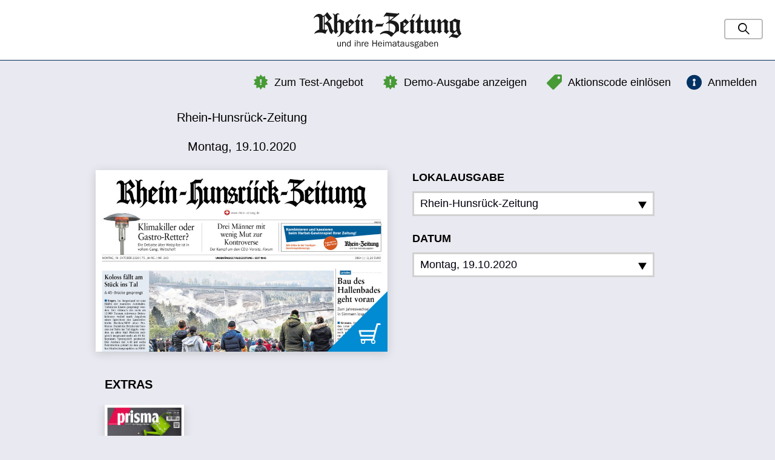

--- FILE ---
content_type: text/html; charset=UTF-8
request_url: https://rzepaper.rhein-zeitung.de/rhein-hunsrueck-kreis/19.10.2020
body_size: 28502
content:
<!DOCTYPE html>
<html lang="de" class="no-js layout-default is-not-logged-in is-desktop">
    <head>
        <meta charset="utf-8">
<meta http-equiv="X-UA-Compatible" content="IE=edge">

<title>
    
    Rhein-Hunsrück-Zeitung vom Montag, 19.10.2020 | Rhein Zeitung</title>

<meta name="viewport" content="initial-scale=1.0, maximum-scale=1.0, user-scalable=no, width=device-width">
<meta name="robots" content="index, follow, noarchive">

<link rel="apple-touch-icon" sizes="180x180" href="/apple-touch-icon.png">
<link rel="icon" type="image/png" sizes="32x32" href="/favicon-32x32.png">
<link rel="icon" type="image/png" sizes="16x16" href="/favicon-16x16.png">
<link rel="manifest" href="/manifest.json">
<link rel="mask-icon" href="/safari-pinned-tab.svg" color="#5bbad5">
<meta name="apple-mobile-web-app-title" content="E-Paper Rhein-Zeitung">
<meta name="application-name" content="E-Paper Rhein-Zeitung">
<meta name="msapplication-TileColor" content="#da532c">
<meta name="theme-color" content="#ffffff">


<link rel="stylesheet" href="/css/styles.min.css?v=1535034443"/>
<script src="/js/vendors/modernizr.min.js?1563221407"></script>





<script>
    !(function () {
        var e = function () {
            var e,
                t = '__tcfapiLocator',
                a = [],
                n = window;
            for (; n; ) {
                try {
                    if (n.frames[t]) {
                        e = n;
                        break;
                    }
                } catch (e) {}
                if (n === window.top) break;
                n = n.parent;
            }
            e ||
            (!(function e() {
                var a = n.document,
                    r = !!n.frames[t];
                if (!r)
                    if (a.body) {
                        var i = a.createElement('iframe');
                        (i.style.cssText = 'display:none'),
                            (i.name = t),
                            a.body.appendChild(i);
                    } else setTimeout(e, 5);
                return !r;
            })(),
                (n.__tcfapi = function () {
                    for (
                        var e, t = arguments.length, n = new Array(t), r = 0;
                        r < t;
                        r++
                    )
                        n[r] = arguments[r];
                    if (!n.length) return a;
                    if ('setGdprApplies' === n[0])
                        n.length > 3 &&
                        2 === parseInt(n[1], 10) &&
                        'boolean' == typeof n[3] &&
                        ((e = n[3]), 'function' == typeof n[2] && n[2]('set', !0));
                    else if ('ping' === n[0]) {
                        var i = { gdprApplies: e, cmpLoaded: !1, cmpStatus: 'stub' };
                        'function' == typeof n[2] && n[2](i);
                    } else a.push(n);
                }),
                n.addEventListener(
                    'message',
                    function (e) {
                        var t = 'string' == typeof e.data,
                            a = {};
                        try {
                            a = t ? JSON.parse(e.data) : e.data;
                        } catch (e) {}
                        var n = a.__tcfapiCall;
                        n &&
                        window.__tcfapi(
                            n.command,
                            n.version,
                            function (a, r) {
                                var i = {
                                    __tcfapiReturn: {
                                        returnValue: a,
                                        success: r,
                                        callId: n.callId,
                                    },
                                };
                                t && (i = JSON.stringify(i)),
                                    e.source.postMessage(i, '*');
                            },
                            n.parameter
                        );
                    },
                    !1
                ));
        };
        'undefined' != typeof module ? (module.exports = e) : e();
    })();
</script>

<script>
    window._sp_ = {
        config: {
          accountId: 1724,
          propertyId: 34531,
          baseEndpoint: "https://cdn.privacy-mgmt.com",
          propertyHref: "https://rzepaper.rhein-zeitung.de",
          joinHref: true,
          gdpr: { }
        }
      };
</script>

<script src="https://cdn.privacy-mgmt.com/wrapperMessagingWithoutDetection.js"></script>


    </head>

    <body>
        
        
        <div class="page-wrapper">
            <div class="page-gradient-bg"></div>
            <header class="page-header js-page-header">
    <div class="page-header__item page-header__item--left">
        <a href="https://www.rhein-zeitung.de/" class="page-header__logo-link"><img src="/img/logo.svg?1564491300" alt="Rhein Zeitung" class="page-header__logo"/></a>    </div>

    <div class="page-header__item page-header__item--center">

    </div>

    <nav class="page-header__item page-header__item--right">
        <div class="page-header__item-inner">
                
    <form method="get" accept-charset="utf-8" class="gs-form is-collapsed js-gs-form" action="/suche">
        <input type="hidden" name="clearFilters" id="clearfilters" value="1"/>
        <div class="gs-phrase">
            <div class="text"><input type="text" name="phrase" class="gs-form__input gs-phrase__input" placeholder="Suchbegriff" id="phrase" value=""/></div>
            <button type="button" class="gs-form__submit-btn gs-phrase__submit-btn"><i class="gs-phrase__search-icon"></i></button>        </div>

    </form>        </div>
    </nav>

        
<div class="coupon-box js-coupon-box">
    <a class="btn btn--md coupon-box__toggle collapsed js-coupon-box-toggle"
       href="#redeem"
       data-toggle="collapse"
       data-target="#coupon-box-collapse"
       aria-expanded="true"
       aria-controls="collapse"
    >
        <i class="icon-tag coupon-box__icon"></i>
        <p class="coupon-box__title--small no-mb">
            Aktionscode einlösen        </p>

        <p class="coupon-box__title no-mb">
            Aktionscode einlösen        </p>

        <p class="coupon-box__title--not-collapsed no-mb">
            Geben Sie hier Ihren Aktionscode ein        </p>
    </a>

    <div class="collapse" id="coupon-box-collapse" aria-expanded="true">
        <div class="coupon-box__content">
            <div class="coupon-box__form">
                <form method="post" accept-charset="utf-8" class="form js-coupon-form" action="/coupon/redeem.json"><div style="display:none;"><input type="hidden" name="_method" value="POST"/><input type="hidden" name="_csrfToken" autocomplete="off" value="4eefa0c3a8777803a3adc82c851944547f79ebf8c6d682f8c7509b210440a8ec29d21af87b96cd3a9381732d085599cfee11be5dc893abb7bc79bea1c890c705"/></div>
    <div class="form__group">
        <div class="text"><label class="form__label " for="code">Aktionscode</label><input type="text" name="code" class="form__input form__input--md form__input--rounded" id="code"/></div>    </div>

    <div class="form__actions">
        <input type="submit" class="btn btn--md btn--rounded btn--fluid btn--secondary" data-loading-text="Wird geladen..." value="einlösen"/>    </div>
</form>            </div>
        </div>
    </div>
</div>
    
<div class="free-issue">
    <a href="/webreader/654341"><i class="icon-star"></i>Demo-Ausgabe anzeigen</a></div>
    
<div class="test-offer">
    <a href="https://aboshop.rhein-zeitung.de/index.php/4-wochen-digital-0-euro.html?utm_source=webversion-e-paper&utm_medium=textlink-webversion&utm_campaign=webversion-e-paper" class="btn btn--link-black" target="_blank"><i class="icon-star"></i>Zum Test-Angebot</a></div>
    <div class="login-button">
            <a href="https://digital.rhein-zeitung.de/REST/oauth/authorize?response_type=code&client_id=5255782260&device_id=j7fogim111bgnbn4djq90jvi39&redirect_uri=https://rzepaper.rhein-zeitung.de/anmelden" class="btn btn--link-black"><i class="icon-login"></i>Anmelden</a>    </div>    </header>

<div class="top-super-banner--wrapper">
    <div id="top-super-banner"></div>
</div>

<div class="wide-skyscraper--wrapper">
    <div id="wide-skyscraper"></div>
</div>                        
<div class="page-content page-content--two-cols">
    <div class="container-fluid">
                <div class="kiosk-main-data">    
            
<div class="edition-data">
    <div class="edition-data__title">
        Rhein-Hunsrück-Zeitung    </div>
    <div class="edition-data__release-date">
        Montag, 19.10.2020    </div>
</div>        </div>
        <div class="kiosk-main">
            <div class="kiosk-main__edition">
                
                                

<div class="edition edition--main">
    <div class="edition-cover">
        <div class="edition-cover__inner">
            
            <a href="https://digital.rhein-zeitung.de/REST/oauth/authorize?response_type=code&client_id=5255782260&device_id=j7fogim111bgnbn4djq90jvi39&redirect_uri=https://rzepaper.rhein-zeitung.de/anmelden" class="edition-cover__link"><img src="https://mobile-rz.s4p-iapps.com/pdf/img/3d2fba767e063b59dc4ba96e3d76186bda83f32076afec93312dcafd07684dcfaa22d8cea09641673dc1dcbe4dadc6631ef0846b7a04da0608c3e51b130cea87de4cc9f5beb0a38b6053414237c70bc0.jpg" class="edition-cover__image" alt="Rhein-Hunsrück-Zeitung vom Montag, 19.10.2020"/><img src="/img/icon-buy.png?1563221407" class="edition-cover__icon" alt=""/></a>        </div>
    </div>

    </div>
            </div>
            
            <div class="kiosk-main__picker">

                                    
<nav class="publication-picker js-editions-picker">
    <div class="publication-picker__pickers">

        <div class="publication-picker__regions">
            <div class="publication-picker__label">Lokalausgabe</div>
            <div class="dropdown">
                <a class="publication-picker__dropdown btn btn--light-dropdown btn--icon dropdown__toggle"
                role="button"
                id="dropdownMenuLink"
                data-toggle="dropdown"
                aria-expanded="false"
                >
                    <span class="btn__label">
                        Rhein-Hunsrück-Zeitung                    </span>

                    <svg class="publication-picker__dropdown-btn" xmlns="http://www.w3.org/2000/svg" width="24" height="24" viewBox="0 0 24 24"><path d="M24 22h-24l12-20z"/></svg>
                </a>

                <ul class="dropdown-menu" aria-labelledby="dropdownMenuButton2">
                                            <li class="dropdown-menu__item">
                            <a href="/koblenz-region/19.10.2020" class="dropdown-menu__link">Rhein-Zeitung Koblenz &amp; Region</a>                        </li>
                                            <li class="dropdown-menu__item">
                            <a href="/kreis-neuwied/19.10.2020" class="dropdown-menu__link">Rhein-Zeitung Kreis Neuwied</a>                        </li>
                                            <li class="dropdown-menu__item">
                            <a href="/andernach-mayen/19.10.2020" class="dropdown-menu__link">Rhein-Zeitung Andernach &amp; Mayen</a>                        </li>
                                            <li class="dropdown-menu__item">
                            <a href="/kreis-altenkirchen/19.10.2020" class="dropdown-menu__link">Rhein-Zeitung Kreis Altenkirchen</a>                        </li>
                                            <li class="dropdown-menu__item">
                            <a href="/kreis-ahrweiler/19.10.2020" class="dropdown-menu__link">Rhein-Zeitung Kreis Ahrweiler</a>                        </li>
                                            <li class="dropdown-menu__item">
                            <a href="/kreis-cochem-zell/19.10.2020" class="dropdown-menu__link">Rhein-Zeitung Kreis Cochem-Zell</a>                        </li>
                                            <li class="dropdown-menu__item">
                            <a href="/nahe-zeitung/19.10.2020" class="dropdown-menu__link">Nahe-Zeitung</a>                        </li>
                                            <li class="dropdown-menu__item">
                            <a href="/oeffentlicher-anzeiger-bad-kreuznach/19.10.2020" class="dropdown-menu__link">Oeffentlicher Anzeiger</a>                        </li>
                                            <li class="dropdown-menu__item">
                            <a href="/rhein-hunsrueck-kreis/19.10.2020" class="dropdown-menu__link is-active">Rhein-Hunsrück-Zeitung</a>                        </li>
                                            <li class="dropdown-menu__item">
                            <a href="/rhein-lahn-kreis-west-bad-ems/19.10.2020" class="dropdown-menu__link">Rhein-Lahn-Zeitung</a>                        </li>
                                            <li class="dropdown-menu__item">
                            <a href="/westerwaelder-zeitung-2597/19.10.2020" class="dropdown-menu__link">Westerwälder Zeitung</a>                        </li>
                                            <li class="dropdown-menu__item">
                            <a href="/oeffentlicher-anzeiger-kirn/19.10.2020" class="dropdown-menu__link">Oeffentlicher Anzeiger Kirn (Archiv)</a>                        </li>
                                            <li class="dropdown-menu__item">
                            <a href="/rhein-lahn-kreis-ost-diez/19.10.2020" class="dropdown-menu__link">Rhein-Lahn-Zeitung Diez (Archiv)</a>                        </li>
                                    </ul>
            </div>
        </div>

        <div class="publication-picker__release-dates" style="position: relative;">
            <div class="publication-picker__label">Datum</div>
                        <a class="publication-picker__dropdown btn btn--light-dropdown btn--icon js-release-dates-picker"
                role="button"
                aria-expanded="false"
                data-valid-dates="[&quot;2001-01-02&quot;,&quot;2001-01-03&quot;,&quot;2001-01-04&quot;,&quot;2001-01-05&quot;,&quot;2001-01-06&quot;,&quot;2001-01-08&quot;,&quot;2001-01-09&quot;,&quot;2001-01-10&quot;,&quot;2001-01-11&quot;,&quot;2001-01-12&quot;,&quot;2001-01-13&quot;,&quot;2001-01-15&quot;,&quot;2001-01-16&quot;,&quot;2001-01-17&quot;,&quot;2001-01-18&quot;,&quot;2001-01-19&quot;,&quot;2001-01-20&quot;,&quot;2001-01-22&quot;,&quot;2001-01-23&quot;,&quot;2001-01-24&quot;,&quot;2001-01-25&quot;,&quot;2001-01-26&quot;,&quot;2001-01-27&quot;,&quot;2001-01-29&quot;,&quot;2001-01-30&quot;,&quot;2001-01-31&quot;,&quot;2001-02-01&quot;,&quot;2001-02-02&quot;,&quot;2001-02-03&quot;,&quot;2001-02-05&quot;,&quot;2001-02-06&quot;,&quot;2001-02-07&quot;,&quot;2001-02-08&quot;,&quot;2001-02-09&quot;,&quot;2001-02-10&quot;,&quot;2001-02-12&quot;,&quot;2001-02-13&quot;,&quot;2001-02-14&quot;,&quot;2001-02-15&quot;,&quot;2001-02-16&quot;,&quot;2001-02-17&quot;,&quot;2001-02-19&quot;,&quot;2001-02-20&quot;,&quot;2001-02-21&quot;,&quot;2001-02-22&quot;,&quot;2001-02-23&quot;,&quot;2001-02-24&quot;,&quot;2001-02-26&quot;,&quot;2001-02-27&quot;,&quot;2001-02-28&quot;,&quot;2001-03-01&quot;,&quot;2001-03-02&quot;,&quot;2001-03-05&quot;,&quot;2001-03-06&quot;,&quot;2001-03-07&quot;,&quot;2001-03-08&quot;,&quot;2001-03-09&quot;,&quot;2001-03-10&quot;,&quot;2001-03-12&quot;,&quot;2001-03-13&quot;,&quot;2001-03-14&quot;,&quot;2001-03-15&quot;,&quot;2001-03-16&quot;,&quot;2001-03-17&quot;,&quot;2001-03-19&quot;,&quot;2001-03-20&quot;,&quot;2001-03-21&quot;,&quot;2001-03-22&quot;,&quot;2001-03-23&quot;,&quot;2001-03-24&quot;,&quot;2001-03-26&quot;,&quot;2001-03-27&quot;,&quot;2001-03-28&quot;,&quot;2001-03-29&quot;,&quot;2001-03-30&quot;,&quot;2001-03-31&quot;,&quot;2001-04-02&quot;,&quot;2001-04-03&quot;,&quot;2001-04-04&quot;,&quot;2001-04-05&quot;,&quot;2001-04-06&quot;,&quot;2001-04-07&quot;,&quot;2001-04-09&quot;,&quot;2001-04-10&quot;,&quot;2001-04-11&quot;,&quot;2001-04-17&quot;,&quot;2001-04-18&quot;,&quot;2001-04-19&quot;,&quot;2001-04-20&quot;,&quot;2001-04-21&quot;,&quot;2001-04-23&quot;,&quot;2001-04-24&quot;,&quot;2001-04-25&quot;,&quot;2001-04-26&quot;,&quot;2001-04-27&quot;,&quot;2001-04-30&quot;,&quot;2001-05-02&quot;,&quot;2001-05-03&quot;,&quot;2001-05-04&quot;,&quot;2001-05-05&quot;,&quot;2001-05-07&quot;,&quot;2001-05-09&quot;,&quot;2001-05-10&quot;,&quot;2001-05-11&quot;,&quot;2001-05-12&quot;,&quot;2001-05-14&quot;,&quot;2001-05-15&quot;,&quot;2001-05-16&quot;,&quot;2001-05-17&quot;,&quot;2001-05-18&quot;,&quot;2001-05-19&quot;,&quot;2001-05-21&quot;,&quot;2001-05-22&quot;,&quot;2001-05-23&quot;,&quot;2001-05-25&quot;,&quot;2001-05-26&quot;,&quot;2001-05-28&quot;,&quot;2001-05-29&quot;,&quot;2001-05-30&quot;,&quot;2001-05-31&quot;,&quot;2001-06-01&quot;,&quot;2001-06-02&quot;,&quot;2001-06-05&quot;,&quot;2001-06-06&quot;,&quot;2001-06-07&quot;,&quot;2001-06-08&quot;,&quot;2001-06-09&quot;,&quot;2001-06-11&quot;,&quot;2001-06-12&quot;,&quot;2001-06-13&quot;,&quot;2001-06-16&quot;,&quot;2001-06-18&quot;,&quot;2001-06-19&quot;,&quot;2001-06-20&quot;,&quot;2001-06-21&quot;,&quot;2001-06-22&quot;,&quot;2001-06-23&quot;,&quot;2001-06-25&quot;,&quot;2001-06-26&quot;,&quot;2001-06-27&quot;,&quot;2001-06-28&quot;,&quot;2001-06-29&quot;,&quot;2001-06-30&quot;,&quot;2001-07-02&quot;,&quot;2001-07-03&quot;,&quot;2001-07-04&quot;,&quot;2001-07-05&quot;,&quot;2001-07-06&quot;,&quot;2001-07-07&quot;,&quot;2001-07-09&quot;,&quot;2001-07-10&quot;,&quot;2001-07-11&quot;,&quot;2001-07-12&quot;,&quot;2001-07-13&quot;,&quot;2001-07-14&quot;,&quot;2001-07-16&quot;,&quot;2001-07-17&quot;,&quot;2001-07-18&quot;,&quot;2001-07-19&quot;,&quot;2001-07-20&quot;,&quot;2001-07-21&quot;,&quot;2001-07-23&quot;,&quot;2001-07-24&quot;,&quot;2001-07-25&quot;,&quot;2001-07-26&quot;,&quot;2001-07-27&quot;,&quot;2001-07-28&quot;,&quot;2001-07-30&quot;,&quot;2001-07-31&quot;,&quot;2001-08-01&quot;,&quot;2001-08-02&quot;,&quot;2001-08-03&quot;,&quot;2001-08-04&quot;,&quot;2001-08-06&quot;,&quot;2001-08-07&quot;,&quot;2001-08-08&quot;,&quot;2001-08-09&quot;,&quot;2001-08-10&quot;,&quot;2001-08-11&quot;,&quot;2001-08-13&quot;,&quot;2001-08-14&quot;,&quot;2001-08-15&quot;,&quot;2001-08-16&quot;,&quot;2001-08-17&quot;,&quot;2001-08-18&quot;,&quot;2001-08-20&quot;,&quot;2001-08-21&quot;,&quot;2001-08-22&quot;,&quot;2001-08-23&quot;,&quot;2001-08-24&quot;,&quot;2001-08-25&quot;,&quot;2001-08-27&quot;,&quot;2001-08-28&quot;,&quot;2001-08-29&quot;,&quot;2001-08-30&quot;,&quot;2001-08-31&quot;,&quot;2001-09-01&quot;,&quot;2001-09-03&quot;,&quot;2001-09-04&quot;,&quot;2001-09-05&quot;,&quot;2001-09-06&quot;,&quot;2001-09-07&quot;,&quot;2001-09-08&quot;,&quot;2001-09-10&quot;,&quot;2001-09-11&quot;,&quot;2001-09-12&quot;,&quot;2001-09-13&quot;,&quot;2001-09-14&quot;,&quot;2001-09-15&quot;,&quot;2001-09-17&quot;,&quot;2001-09-18&quot;,&quot;2001-09-19&quot;,&quot;2001-09-20&quot;,&quot;2001-09-21&quot;,&quot;2001-09-22&quot;,&quot;2001-09-24&quot;,&quot;2001-09-25&quot;,&quot;2001-09-26&quot;,&quot;2001-09-27&quot;,&quot;2001-09-28&quot;,&quot;2001-09-29&quot;,&quot;2001-10-01&quot;,&quot;2001-10-02&quot;,&quot;2001-10-04&quot;,&quot;2001-10-05&quot;,&quot;2001-10-06&quot;,&quot;2001-10-08&quot;,&quot;2001-10-09&quot;,&quot;2001-10-10&quot;,&quot;2001-10-11&quot;,&quot;2001-10-12&quot;,&quot;2001-10-13&quot;,&quot;2001-10-15&quot;,&quot;2001-10-16&quot;,&quot;2001-10-17&quot;,&quot;2001-10-18&quot;,&quot;2001-10-19&quot;,&quot;2001-10-20&quot;,&quot;2001-10-22&quot;,&quot;2001-10-23&quot;,&quot;2001-10-24&quot;,&quot;2001-10-25&quot;,&quot;2001-10-26&quot;,&quot;2001-10-27&quot;,&quot;2001-10-29&quot;,&quot;2001-10-30&quot;,&quot;2001-10-31&quot;,&quot;2001-11-02&quot;,&quot;2001-11-03&quot;,&quot;2001-11-05&quot;,&quot;2001-11-06&quot;,&quot;2001-11-07&quot;,&quot;2001-11-08&quot;,&quot;2001-11-09&quot;,&quot;2001-11-10&quot;,&quot;2001-11-12&quot;,&quot;2001-11-13&quot;,&quot;2001-11-14&quot;,&quot;2001-11-15&quot;,&quot;2001-11-16&quot;,&quot;2001-11-17&quot;,&quot;2001-11-19&quot;,&quot;2001-11-20&quot;,&quot;2001-11-21&quot;,&quot;2001-11-22&quot;,&quot;2001-11-23&quot;,&quot;2001-11-24&quot;,&quot;2001-11-26&quot;,&quot;2001-11-27&quot;,&quot;2001-11-28&quot;,&quot;2001-11-29&quot;,&quot;2001-11-30&quot;,&quot;2001-12-01&quot;,&quot;2001-12-03&quot;,&quot;2001-12-04&quot;,&quot;2001-12-05&quot;,&quot;2001-12-06&quot;,&quot;2001-12-07&quot;,&quot;2001-12-08&quot;,&quot;2001-12-10&quot;,&quot;2001-12-11&quot;,&quot;2001-12-12&quot;,&quot;2001-12-13&quot;,&quot;2001-12-14&quot;,&quot;2001-12-15&quot;,&quot;2001-12-17&quot;,&quot;2001-12-18&quot;,&quot;2001-12-19&quot;,&quot;2001-12-20&quot;,&quot;2001-12-21&quot;,&quot;2001-12-22&quot;,&quot;2001-12-24&quot;,&quot;2001-12-27&quot;,&quot;2001-12-28&quot;,&quot;2001-12-29&quot;,&quot;2001-12-31&quot;,&quot;2002-01-02&quot;,&quot;2002-01-03&quot;,&quot;2002-01-04&quot;,&quot;2002-01-05&quot;,&quot;2002-01-07&quot;,&quot;2002-01-08&quot;,&quot;2002-01-09&quot;,&quot;2002-01-10&quot;,&quot;2002-01-11&quot;,&quot;2002-01-12&quot;,&quot;2002-01-14&quot;,&quot;2002-01-15&quot;,&quot;2002-01-16&quot;,&quot;2002-01-17&quot;,&quot;2002-01-18&quot;,&quot;2002-01-19&quot;,&quot;2002-01-21&quot;,&quot;2002-01-22&quot;,&quot;2002-01-23&quot;,&quot;2002-01-24&quot;,&quot;2002-01-25&quot;,&quot;2002-01-26&quot;,&quot;2002-01-28&quot;,&quot;2002-01-29&quot;,&quot;2002-01-30&quot;,&quot;2002-01-31&quot;,&quot;2002-02-01&quot;,&quot;2002-02-02&quot;,&quot;2002-02-04&quot;,&quot;2002-02-05&quot;,&quot;2002-02-06&quot;,&quot;2002-02-07&quot;,&quot;2002-02-08&quot;,&quot;2002-02-09&quot;,&quot;2002-02-11&quot;,&quot;2002-02-12&quot;,&quot;2002-02-13&quot;,&quot;2002-02-14&quot;,&quot;2002-02-15&quot;,&quot;2002-02-16&quot;,&quot;2002-02-18&quot;,&quot;2002-02-19&quot;,&quot;2002-02-20&quot;,&quot;2002-02-21&quot;,&quot;2002-02-22&quot;,&quot;2002-02-23&quot;,&quot;2002-02-25&quot;,&quot;2002-02-26&quot;,&quot;2002-02-27&quot;,&quot;2002-02-28&quot;,&quot;2002-03-01&quot;,&quot;2002-03-02&quot;,&quot;2002-03-04&quot;,&quot;2002-03-05&quot;,&quot;2002-03-06&quot;,&quot;2002-03-07&quot;,&quot;2002-03-08&quot;,&quot;2002-03-09&quot;,&quot;2002-03-11&quot;,&quot;2002-03-12&quot;,&quot;2002-03-13&quot;,&quot;2002-03-14&quot;,&quot;2002-03-15&quot;,&quot;2002-03-16&quot;,&quot;2002-03-18&quot;,&quot;2002-03-19&quot;,&quot;2002-03-20&quot;,&quot;2002-03-21&quot;,&quot;2002-03-22&quot;,&quot;2002-03-23&quot;,&quot;2002-03-25&quot;,&quot;2002-03-26&quot;,&quot;2002-03-27&quot;,&quot;2002-03-28&quot;,&quot;2002-03-30&quot;,&quot;2002-04-02&quot;,&quot;2002-04-03&quot;,&quot;2002-04-04&quot;,&quot;2002-04-05&quot;,&quot;2002-04-06&quot;,&quot;2002-04-08&quot;,&quot;2002-04-09&quot;,&quot;2002-04-10&quot;,&quot;2002-04-11&quot;,&quot;2002-04-12&quot;,&quot;2002-04-13&quot;,&quot;2002-04-15&quot;,&quot;2002-04-16&quot;,&quot;2002-04-17&quot;,&quot;2002-04-18&quot;,&quot;2002-04-19&quot;,&quot;2002-04-20&quot;,&quot;2002-04-22&quot;,&quot;2002-04-23&quot;,&quot;2002-04-24&quot;,&quot;2002-04-25&quot;,&quot;2002-04-26&quot;,&quot;2002-04-27&quot;,&quot;2002-04-29&quot;,&quot;2002-04-30&quot;,&quot;2002-05-02&quot;,&quot;2002-05-03&quot;,&quot;2002-05-04&quot;,&quot;2002-05-06&quot;,&quot;2002-05-07&quot;,&quot;2002-05-08&quot;,&quot;2002-05-11&quot;,&quot;2002-05-13&quot;,&quot;2002-05-14&quot;,&quot;2002-05-15&quot;,&quot;2002-05-16&quot;,&quot;2002-05-17&quot;,&quot;2002-05-18&quot;,&quot;2002-05-21&quot;,&quot;2002-05-22&quot;,&quot;2002-05-23&quot;,&quot;2002-05-24&quot;,&quot;2002-05-25&quot;,&quot;2002-05-27&quot;,&quot;2002-05-28&quot;,&quot;2002-05-29&quot;,&quot;2002-06-01&quot;,&quot;2002-06-03&quot;,&quot;2002-06-04&quot;,&quot;2002-06-05&quot;,&quot;2002-06-06&quot;,&quot;2002-06-07&quot;,&quot;2002-06-08&quot;,&quot;2002-06-10&quot;,&quot;2002-06-11&quot;,&quot;2002-06-12&quot;,&quot;2002-06-13&quot;,&quot;2002-06-14&quot;,&quot;2002-06-15&quot;,&quot;2002-06-17&quot;,&quot;2002-06-18&quot;,&quot;2002-06-19&quot;,&quot;2002-06-20&quot;,&quot;2002-06-21&quot;,&quot;2002-06-22&quot;,&quot;2002-06-24&quot;,&quot;2002-06-29&quot;,&quot;2002-07-01&quot;,&quot;2002-07-02&quot;,&quot;2002-07-03&quot;,&quot;2002-07-04&quot;,&quot;2002-07-05&quot;,&quot;2002-07-06&quot;,&quot;2002-07-08&quot;,&quot;2002-07-09&quot;,&quot;2002-07-10&quot;,&quot;2002-07-11&quot;,&quot;2002-07-12&quot;,&quot;2002-07-13&quot;,&quot;2002-07-15&quot;,&quot;2002-07-16&quot;,&quot;2002-07-17&quot;,&quot;2002-07-18&quot;,&quot;2002-07-19&quot;,&quot;2002-07-20&quot;,&quot;2002-07-22&quot;,&quot;2002-07-23&quot;,&quot;2002-07-24&quot;,&quot;2002-07-25&quot;,&quot;2002-07-26&quot;,&quot;2002-07-27&quot;,&quot;2002-07-29&quot;,&quot;2002-07-30&quot;,&quot;2002-07-31&quot;,&quot;2002-08-01&quot;,&quot;2002-08-02&quot;,&quot;2002-08-03&quot;,&quot;2002-08-05&quot;,&quot;2002-08-06&quot;,&quot;2002-08-07&quot;,&quot;2002-08-08&quot;,&quot;2002-08-09&quot;,&quot;2002-08-10&quot;,&quot;2002-08-12&quot;,&quot;2002-08-13&quot;,&quot;2002-08-14&quot;,&quot;2002-08-15&quot;,&quot;2002-08-16&quot;,&quot;2002-08-17&quot;,&quot;2002-08-19&quot;,&quot;2002-08-20&quot;,&quot;2002-08-21&quot;,&quot;2002-08-22&quot;,&quot;2002-08-23&quot;,&quot;2002-08-24&quot;,&quot;2002-08-30&quot;,&quot;2002-08-31&quot;,&quot;2002-09-02&quot;,&quot;2002-09-03&quot;,&quot;2002-09-04&quot;,&quot;2002-09-05&quot;,&quot;2002-09-06&quot;,&quot;2002-09-07&quot;,&quot;2002-09-09&quot;,&quot;2002-09-10&quot;,&quot;2002-09-11&quot;,&quot;2002-09-12&quot;,&quot;2002-09-13&quot;,&quot;2002-09-14&quot;,&quot;2002-09-16&quot;,&quot;2002-09-17&quot;,&quot;2002-09-18&quot;,&quot;2002-09-19&quot;,&quot;2002-09-20&quot;,&quot;2002-09-21&quot;,&quot;2002-09-23&quot;,&quot;2002-09-24&quot;,&quot;2002-09-25&quot;,&quot;2002-09-26&quot;,&quot;2002-09-27&quot;,&quot;2002-09-28&quot;,&quot;2002-09-30&quot;,&quot;2002-10-01&quot;,&quot;2002-10-02&quot;,&quot;2002-10-04&quot;,&quot;2002-10-05&quot;,&quot;2002-10-07&quot;,&quot;2002-10-08&quot;,&quot;2002-10-09&quot;,&quot;2002-10-10&quot;,&quot;2002-10-11&quot;,&quot;2002-10-12&quot;,&quot;2002-10-14&quot;,&quot;2002-10-15&quot;,&quot;2002-10-16&quot;,&quot;2002-10-17&quot;,&quot;2002-10-18&quot;,&quot;2002-10-19&quot;,&quot;2002-10-21&quot;,&quot;2002-10-22&quot;,&quot;2002-10-23&quot;,&quot;2002-10-24&quot;,&quot;2002-10-29&quot;,&quot;2002-10-30&quot;,&quot;2002-10-31&quot;,&quot;2002-11-02&quot;,&quot;2002-11-04&quot;,&quot;2002-11-05&quot;,&quot;2002-11-06&quot;,&quot;2002-11-07&quot;,&quot;2002-11-08&quot;,&quot;2002-11-09&quot;,&quot;2002-11-11&quot;,&quot;2002-11-12&quot;,&quot;2002-11-13&quot;,&quot;2002-11-14&quot;,&quot;2002-11-15&quot;,&quot;2002-11-16&quot;,&quot;2002-11-18&quot;,&quot;2002-11-19&quot;,&quot;2002-11-20&quot;,&quot;2002-11-21&quot;,&quot;2002-11-22&quot;,&quot;2002-11-23&quot;,&quot;2002-11-25&quot;,&quot;2002-11-26&quot;,&quot;2002-11-27&quot;,&quot;2002-11-28&quot;,&quot;2002-11-29&quot;,&quot;2002-11-30&quot;,&quot;2002-12-02&quot;,&quot;2002-12-03&quot;,&quot;2002-12-04&quot;,&quot;2002-12-05&quot;,&quot;2002-12-06&quot;,&quot;2002-12-07&quot;,&quot;2002-12-09&quot;,&quot;2002-12-10&quot;,&quot;2002-12-11&quot;,&quot;2002-12-12&quot;,&quot;2002-12-13&quot;,&quot;2002-12-14&quot;,&quot;2002-12-16&quot;,&quot;2002-12-17&quot;,&quot;2002-12-18&quot;,&quot;2002-12-19&quot;,&quot;2002-12-20&quot;,&quot;2002-12-21&quot;,&quot;2002-12-23&quot;,&quot;2002-12-24&quot;,&quot;2002-12-27&quot;,&quot;2002-12-28&quot;,&quot;2002-12-30&quot;,&quot;2002-12-31&quot;,&quot;2003-01-02&quot;,&quot;2003-01-03&quot;,&quot;2003-01-04&quot;,&quot;2003-01-06&quot;,&quot;2003-01-07&quot;,&quot;2003-01-08&quot;,&quot;2003-01-09&quot;,&quot;2003-01-10&quot;,&quot;2003-01-11&quot;,&quot;2003-01-13&quot;,&quot;2003-01-14&quot;,&quot;2003-01-15&quot;,&quot;2003-01-16&quot;,&quot;2003-01-17&quot;,&quot;2003-01-18&quot;,&quot;2003-01-20&quot;,&quot;2003-01-21&quot;,&quot;2003-01-22&quot;,&quot;2003-01-23&quot;,&quot;2003-01-24&quot;,&quot;2003-01-25&quot;,&quot;2003-01-27&quot;,&quot;2003-01-28&quot;,&quot;2003-01-29&quot;,&quot;2003-01-30&quot;,&quot;2003-01-31&quot;,&quot;2003-02-01&quot;,&quot;2003-02-03&quot;,&quot;2003-02-04&quot;,&quot;2003-02-05&quot;,&quot;2003-02-06&quot;,&quot;2003-02-07&quot;,&quot;2003-02-08&quot;,&quot;2003-02-10&quot;,&quot;2003-02-11&quot;,&quot;2003-02-12&quot;,&quot;2003-02-13&quot;,&quot;2003-02-14&quot;,&quot;2003-02-15&quot;,&quot;2003-02-17&quot;,&quot;2003-02-18&quot;,&quot;2003-02-19&quot;,&quot;2003-02-20&quot;,&quot;2003-02-21&quot;,&quot;2003-02-22&quot;,&quot;2003-02-24&quot;,&quot;2003-02-25&quot;,&quot;2003-02-26&quot;,&quot;2003-02-27&quot;,&quot;2003-02-28&quot;,&quot;2003-03-01&quot;,&quot;2003-03-03&quot;,&quot;2003-03-04&quot;,&quot;2003-03-05&quot;,&quot;2003-03-06&quot;,&quot;2003-03-07&quot;,&quot;2003-03-08&quot;,&quot;2003-03-10&quot;,&quot;2003-03-11&quot;,&quot;2003-03-12&quot;,&quot;2003-03-13&quot;,&quot;2003-03-14&quot;,&quot;2003-03-15&quot;,&quot;2003-03-17&quot;,&quot;2003-03-18&quot;,&quot;2003-03-19&quot;,&quot;2003-03-20&quot;,&quot;2003-03-21&quot;,&quot;2003-03-22&quot;,&quot;2003-03-24&quot;,&quot;2003-03-25&quot;,&quot;2003-03-26&quot;,&quot;2003-03-27&quot;,&quot;2003-03-28&quot;,&quot;2003-03-29&quot;,&quot;2003-03-31&quot;,&quot;2003-04-01&quot;,&quot;2003-04-02&quot;,&quot;2003-04-03&quot;,&quot;2003-04-04&quot;,&quot;2003-04-05&quot;,&quot;2003-04-07&quot;,&quot;2003-04-08&quot;,&quot;2003-04-09&quot;,&quot;2003-04-10&quot;,&quot;2003-04-11&quot;,&quot;2003-04-12&quot;,&quot;2003-04-14&quot;,&quot;2003-04-15&quot;,&quot;2003-04-16&quot;,&quot;2003-04-17&quot;,&quot;2003-04-19&quot;,&quot;2003-04-22&quot;,&quot;2003-04-23&quot;,&quot;2003-04-24&quot;,&quot;2003-04-25&quot;,&quot;2003-04-26&quot;,&quot;2003-04-28&quot;,&quot;2003-04-29&quot;,&quot;2003-04-30&quot;,&quot;2003-05-02&quot;,&quot;2003-05-03&quot;,&quot;2003-05-05&quot;,&quot;2003-05-06&quot;,&quot;2003-05-07&quot;,&quot;2003-05-08&quot;,&quot;2003-05-09&quot;,&quot;2003-05-10&quot;,&quot;2003-05-12&quot;,&quot;2003-05-13&quot;,&quot;2003-05-14&quot;,&quot;2003-05-15&quot;,&quot;2003-05-16&quot;,&quot;2003-05-17&quot;,&quot;2003-05-19&quot;,&quot;2003-05-20&quot;,&quot;2003-05-21&quot;,&quot;2003-05-22&quot;,&quot;2003-05-23&quot;,&quot;2003-05-24&quot;,&quot;2003-05-26&quot;,&quot;2003-05-27&quot;,&quot;2003-05-28&quot;,&quot;2003-05-30&quot;,&quot;2003-05-31&quot;,&quot;2003-06-02&quot;,&quot;2003-06-03&quot;,&quot;2003-06-04&quot;,&quot;2003-06-05&quot;,&quot;2003-06-06&quot;,&quot;2003-06-07&quot;,&quot;2003-06-10&quot;,&quot;2003-06-11&quot;,&quot;2003-06-12&quot;,&quot;2003-06-13&quot;,&quot;2003-06-14&quot;,&quot;2003-06-16&quot;,&quot;2003-06-17&quot;,&quot;2003-06-18&quot;,&quot;2003-06-20&quot;,&quot;2003-06-21&quot;,&quot;2003-06-23&quot;,&quot;2003-06-24&quot;,&quot;2003-06-25&quot;,&quot;2003-06-26&quot;,&quot;2003-06-27&quot;,&quot;2003-06-28&quot;,&quot;2003-06-30&quot;,&quot;2003-07-01&quot;,&quot;2003-07-02&quot;,&quot;2003-07-03&quot;,&quot;2003-07-04&quot;,&quot;2003-07-05&quot;,&quot;2003-07-07&quot;,&quot;2003-07-08&quot;,&quot;2003-07-09&quot;,&quot;2003-07-10&quot;,&quot;2003-07-11&quot;,&quot;2003-07-12&quot;,&quot;2003-07-14&quot;,&quot;2003-07-15&quot;,&quot;2003-07-16&quot;,&quot;2003-07-17&quot;,&quot;2003-07-18&quot;,&quot;2003-07-19&quot;,&quot;2003-07-21&quot;,&quot;2003-07-22&quot;,&quot;2003-07-23&quot;,&quot;2003-07-24&quot;,&quot;2003-07-25&quot;,&quot;2003-07-26&quot;,&quot;2003-07-28&quot;,&quot;2003-07-29&quot;,&quot;2003-07-30&quot;,&quot;2003-07-31&quot;,&quot;2003-08-01&quot;,&quot;2003-08-02&quot;,&quot;2003-08-04&quot;,&quot;2003-08-05&quot;,&quot;2003-08-06&quot;,&quot;2003-08-07&quot;,&quot;2003-08-08&quot;,&quot;2003-08-09&quot;,&quot;2003-08-11&quot;,&quot;2003-08-12&quot;,&quot;2003-08-13&quot;,&quot;2003-08-14&quot;,&quot;2003-08-15&quot;,&quot;2003-08-16&quot;,&quot;2003-08-18&quot;,&quot;2003-08-19&quot;,&quot;2003-08-20&quot;,&quot;2003-08-21&quot;,&quot;2003-08-22&quot;,&quot;2003-08-23&quot;,&quot;2003-08-25&quot;,&quot;2003-08-26&quot;,&quot;2003-08-27&quot;,&quot;2003-08-28&quot;,&quot;2003-08-29&quot;,&quot;2003-08-30&quot;,&quot;2003-09-01&quot;,&quot;2003-09-02&quot;,&quot;2003-09-03&quot;,&quot;2003-09-04&quot;,&quot;2003-09-05&quot;,&quot;2003-09-06&quot;,&quot;2003-09-08&quot;,&quot;2003-09-09&quot;,&quot;2003-09-10&quot;,&quot;2003-09-11&quot;,&quot;2003-09-12&quot;,&quot;2003-09-13&quot;,&quot;2003-09-15&quot;,&quot;2003-09-16&quot;,&quot;2003-09-17&quot;,&quot;2003-09-18&quot;,&quot;2003-09-19&quot;,&quot;2003-09-20&quot;,&quot;2003-09-22&quot;,&quot;2003-09-23&quot;,&quot;2003-09-24&quot;,&quot;2003-09-25&quot;,&quot;2003-09-26&quot;,&quot;2003-09-27&quot;,&quot;2003-09-29&quot;,&quot;2003-09-30&quot;,&quot;2003-10-01&quot;,&quot;2003-10-02&quot;,&quot;2003-10-04&quot;,&quot;2003-10-06&quot;,&quot;2003-10-07&quot;,&quot;2003-10-08&quot;,&quot;2003-10-09&quot;,&quot;2003-10-10&quot;,&quot;2003-10-11&quot;,&quot;2003-10-13&quot;,&quot;2003-10-14&quot;,&quot;2003-10-15&quot;,&quot;2003-10-16&quot;,&quot;2003-10-17&quot;,&quot;2003-10-18&quot;,&quot;2003-10-20&quot;,&quot;2003-10-21&quot;,&quot;2003-10-22&quot;,&quot;2003-10-23&quot;,&quot;2003-10-24&quot;,&quot;2003-10-25&quot;,&quot;2003-10-27&quot;,&quot;2003-10-28&quot;,&quot;2003-10-29&quot;,&quot;2003-10-30&quot;,&quot;2003-10-31&quot;,&quot;2003-11-03&quot;,&quot;2003-11-04&quot;,&quot;2003-11-05&quot;,&quot;2003-11-06&quot;,&quot;2003-11-07&quot;,&quot;2003-11-08&quot;,&quot;2003-11-10&quot;,&quot;2003-11-11&quot;,&quot;2003-11-12&quot;,&quot;2003-11-13&quot;,&quot;2003-11-14&quot;,&quot;2003-11-15&quot;,&quot;2003-11-17&quot;,&quot;2003-11-18&quot;,&quot;2003-11-19&quot;,&quot;2003-11-20&quot;,&quot;2003-11-21&quot;,&quot;2003-11-22&quot;,&quot;2003-11-24&quot;,&quot;2003-11-25&quot;,&quot;2003-11-26&quot;,&quot;2003-11-27&quot;,&quot;2003-11-28&quot;,&quot;2003-11-29&quot;,&quot;2003-12-01&quot;,&quot;2003-12-02&quot;,&quot;2003-12-03&quot;,&quot;2003-12-04&quot;,&quot;2003-12-05&quot;,&quot;2003-12-06&quot;,&quot;2003-12-08&quot;,&quot;2003-12-09&quot;,&quot;2003-12-10&quot;,&quot;2003-12-11&quot;,&quot;2003-12-12&quot;,&quot;2003-12-13&quot;,&quot;2003-12-15&quot;,&quot;2003-12-16&quot;,&quot;2003-12-17&quot;,&quot;2003-12-18&quot;,&quot;2003-12-19&quot;,&quot;2003-12-20&quot;,&quot;2003-12-22&quot;,&quot;2003-12-23&quot;,&quot;2003-12-27&quot;,&quot;2003-12-29&quot;,&quot;2003-12-30&quot;,&quot;2003-12-31&quot;,&quot;2004-01-02&quot;,&quot;2004-01-03&quot;,&quot;2004-01-05&quot;,&quot;2004-01-06&quot;,&quot;2004-01-07&quot;,&quot;2004-01-08&quot;,&quot;2004-01-09&quot;,&quot;2004-01-10&quot;,&quot;2004-01-12&quot;,&quot;2004-01-13&quot;,&quot;2004-01-14&quot;,&quot;2004-01-15&quot;,&quot;2004-01-16&quot;,&quot;2004-01-17&quot;,&quot;2004-01-19&quot;,&quot;2004-01-20&quot;,&quot;2004-01-21&quot;,&quot;2004-01-22&quot;,&quot;2004-01-23&quot;,&quot;2004-01-24&quot;,&quot;2004-01-26&quot;,&quot;2004-01-27&quot;,&quot;2004-01-29&quot;,&quot;2004-01-30&quot;,&quot;2004-01-31&quot;,&quot;2004-02-02&quot;,&quot;2004-02-03&quot;,&quot;2004-02-04&quot;,&quot;2004-02-05&quot;,&quot;2004-02-06&quot;,&quot;2004-02-07&quot;,&quot;2004-02-09&quot;,&quot;2004-02-10&quot;,&quot;2004-02-11&quot;,&quot;2004-02-12&quot;,&quot;2004-02-13&quot;,&quot;2004-02-14&quot;,&quot;2004-02-16&quot;,&quot;2004-02-17&quot;,&quot;2004-02-18&quot;,&quot;2004-02-19&quot;,&quot;2004-02-20&quot;,&quot;2004-02-21&quot;,&quot;2004-02-23&quot;,&quot;2004-02-24&quot;,&quot;2004-02-25&quot;,&quot;2004-02-26&quot;,&quot;2004-02-27&quot;,&quot;2004-02-28&quot;,&quot;2004-03-01&quot;,&quot;2004-03-02&quot;,&quot;2004-03-03&quot;,&quot;2004-03-04&quot;,&quot;2004-03-05&quot;,&quot;2004-03-06&quot;,&quot;2004-03-08&quot;,&quot;2004-03-09&quot;,&quot;2004-03-10&quot;,&quot;2004-03-11&quot;,&quot;2004-03-12&quot;,&quot;2004-03-13&quot;,&quot;2004-03-15&quot;,&quot;2004-03-16&quot;,&quot;2004-03-17&quot;,&quot;2004-03-18&quot;,&quot;2004-03-19&quot;,&quot;2004-03-20&quot;,&quot;2004-03-22&quot;,&quot;2004-03-23&quot;,&quot;2004-03-24&quot;,&quot;2004-03-25&quot;,&quot;2004-03-27&quot;,&quot;2004-03-29&quot;,&quot;2004-03-30&quot;,&quot;2004-03-31&quot;,&quot;2004-04-01&quot;,&quot;2004-04-02&quot;,&quot;2004-04-03&quot;,&quot;2004-04-05&quot;,&quot;2004-04-06&quot;,&quot;2004-04-07&quot;,&quot;2004-04-08&quot;,&quot;2004-04-10&quot;,&quot;2004-04-13&quot;,&quot;2004-04-14&quot;,&quot;2004-04-15&quot;,&quot;2004-04-16&quot;,&quot;2004-04-17&quot;,&quot;2004-04-19&quot;,&quot;2004-04-20&quot;,&quot;2004-04-21&quot;,&quot;2004-04-22&quot;,&quot;2004-04-23&quot;,&quot;2004-04-24&quot;,&quot;2004-04-26&quot;,&quot;2004-04-27&quot;,&quot;2004-04-28&quot;,&quot;2004-04-29&quot;,&quot;2004-04-30&quot;,&quot;2004-05-03&quot;,&quot;2004-05-04&quot;,&quot;2004-05-05&quot;,&quot;2004-05-06&quot;,&quot;2004-05-07&quot;,&quot;2004-05-08&quot;,&quot;2004-05-10&quot;,&quot;2004-05-11&quot;,&quot;2004-05-12&quot;,&quot;2004-05-13&quot;,&quot;2004-05-14&quot;,&quot;2004-05-15&quot;,&quot;2004-05-17&quot;,&quot;2004-05-18&quot;,&quot;2004-05-19&quot;,&quot;2004-05-21&quot;,&quot;2004-05-22&quot;,&quot;2004-05-24&quot;,&quot;2004-05-25&quot;,&quot;2004-05-26&quot;,&quot;2004-05-27&quot;,&quot;2004-05-28&quot;,&quot;2004-05-29&quot;,&quot;2004-06-01&quot;,&quot;2004-06-02&quot;,&quot;2004-06-03&quot;,&quot;2004-06-04&quot;,&quot;2004-06-05&quot;,&quot;2004-06-07&quot;,&quot;2004-06-08&quot;,&quot;2004-06-09&quot;,&quot;2004-06-11&quot;,&quot;2004-06-12&quot;,&quot;2004-06-14&quot;,&quot;2004-06-15&quot;,&quot;2004-06-16&quot;,&quot;2004-06-17&quot;,&quot;2004-06-18&quot;,&quot;2004-06-19&quot;,&quot;2004-06-21&quot;,&quot;2004-06-22&quot;,&quot;2004-06-23&quot;,&quot;2004-06-24&quot;,&quot;2004-06-25&quot;,&quot;2004-06-26&quot;,&quot;2004-06-28&quot;,&quot;2004-06-29&quot;,&quot;2004-06-30&quot;,&quot;2004-07-01&quot;,&quot;2004-07-02&quot;,&quot;2004-07-03&quot;,&quot;2004-07-05&quot;,&quot;2004-07-06&quot;,&quot;2004-07-07&quot;,&quot;2004-07-08&quot;,&quot;2004-07-09&quot;,&quot;2004-07-10&quot;,&quot;2004-07-12&quot;,&quot;2004-07-13&quot;,&quot;2004-07-14&quot;,&quot;2004-07-15&quot;,&quot;2004-07-16&quot;,&quot;2004-07-17&quot;,&quot;2004-07-19&quot;,&quot;2004-07-20&quot;,&quot;2004-07-21&quot;,&quot;2004-07-22&quot;,&quot;2004-07-23&quot;,&quot;2004-07-24&quot;,&quot;2004-07-26&quot;,&quot;2004-07-27&quot;,&quot;2004-07-28&quot;,&quot;2004-07-29&quot;,&quot;2004-07-30&quot;,&quot;2004-07-31&quot;,&quot;2004-08-02&quot;,&quot;2004-08-03&quot;,&quot;2004-08-04&quot;,&quot;2004-08-05&quot;,&quot;2004-08-06&quot;,&quot;2004-08-07&quot;,&quot;2004-08-09&quot;,&quot;2004-08-10&quot;,&quot;2004-08-11&quot;,&quot;2004-08-12&quot;,&quot;2004-08-13&quot;,&quot;2004-08-14&quot;,&quot;2004-08-16&quot;,&quot;2004-08-17&quot;,&quot;2004-08-18&quot;,&quot;2004-08-19&quot;,&quot;2004-08-20&quot;,&quot;2004-08-21&quot;,&quot;2004-08-23&quot;,&quot;2004-08-24&quot;,&quot;2004-08-25&quot;,&quot;2004-08-26&quot;,&quot;2004-08-27&quot;,&quot;2004-08-28&quot;,&quot;2004-08-30&quot;,&quot;2004-08-31&quot;,&quot;2004-09-01&quot;,&quot;2004-09-02&quot;,&quot;2004-09-03&quot;,&quot;2004-09-04&quot;,&quot;2004-09-06&quot;,&quot;2004-09-07&quot;,&quot;2004-09-08&quot;,&quot;2004-09-09&quot;,&quot;2004-09-10&quot;,&quot;2004-09-11&quot;,&quot;2004-09-13&quot;,&quot;2004-09-14&quot;,&quot;2004-09-15&quot;,&quot;2004-09-16&quot;,&quot;2004-09-17&quot;,&quot;2004-09-18&quot;,&quot;2004-09-20&quot;,&quot;2004-09-21&quot;,&quot;2004-09-22&quot;,&quot;2004-09-23&quot;,&quot;2004-09-24&quot;,&quot;2004-09-25&quot;,&quot;2004-09-27&quot;,&quot;2004-09-28&quot;,&quot;2004-09-29&quot;,&quot;2004-09-30&quot;,&quot;2004-10-01&quot;,&quot;2004-10-02&quot;,&quot;2004-10-04&quot;,&quot;2004-10-05&quot;,&quot;2004-10-06&quot;,&quot;2004-10-07&quot;,&quot;2004-10-08&quot;,&quot;2004-10-09&quot;,&quot;2004-10-11&quot;,&quot;2004-10-12&quot;,&quot;2004-10-13&quot;,&quot;2004-10-14&quot;,&quot;2004-10-15&quot;,&quot;2004-10-16&quot;,&quot;2004-10-18&quot;,&quot;2004-10-19&quot;,&quot;2004-10-20&quot;,&quot;2004-10-21&quot;,&quot;2004-10-22&quot;,&quot;2004-10-23&quot;,&quot;2004-10-25&quot;,&quot;2004-10-26&quot;,&quot;2004-10-27&quot;,&quot;2004-10-28&quot;,&quot;2004-10-29&quot;,&quot;2004-10-30&quot;,&quot;2004-11-02&quot;,&quot;2004-11-03&quot;,&quot;2004-11-04&quot;,&quot;2004-11-05&quot;,&quot;2004-11-06&quot;,&quot;2004-11-08&quot;,&quot;2004-11-09&quot;,&quot;2004-11-10&quot;,&quot;2004-11-11&quot;,&quot;2004-11-12&quot;,&quot;2004-11-13&quot;,&quot;2004-11-15&quot;,&quot;2004-11-16&quot;,&quot;2004-11-17&quot;,&quot;2004-11-18&quot;,&quot;2004-11-19&quot;,&quot;2004-11-20&quot;,&quot;2004-11-22&quot;,&quot;2004-11-23&quot;,&quot;2004-11-24&quot;,&quot;2004-11-25&quot;,&quot;2004-11-26&quot;,&quot;2004-11-27&quot;,&quot;2004-11-29&quot;,&quot;2004-11-30&quot;,&quot;2004-12-01&quot;,&quot;2004-12-02&quot;,&quot;2004-12-03&quot;,&quot;2004-12-04&quot;,&quot;2004-12-06&quot;,&quot;2004-12-07&quot;,&quot;2004-12-08&quot;,&quot;2004-12-09&quot;,&quot;2004-12-10&quot;,&quot;2004-12-11&quot;,&quot;2004-12-13&quot;,&quot;2004-12-14&quot;,&quot;2004-12-15&quot;,&quot;2004-12-16&quot;,&quot;2004-12-17&quot;,&quot;2004-12-18&quot;,&quot;2004-12-20&quot;,&quot;2004-12-21&quot;,&quot;2004-12-22&quot;,&quot;2004-12-23&quot;,&quot;2004-12-24&quot;,&quot;2004-12-27&quot;,&quot;2004-12-28&quot;,&quot;2004-12-29&quot;,&quot;2004-12-30&quot;,&quot;2004-12-31&quot;,&quot;2005-01-03&quot;,&quot;2005-01-04&quot;,&quot;2005-01-05&quot;,&quot;2005-01-06&quot;,&quot;2005-01-07&quot;,&quot;2005-01-08&quot;,&quot;2005-01-10&quot;,&quot;2005-01-11&quot;,&quot;2005-01-12&quot;,&quot;2005-01-13&quot;,&quot;2005-01-14&quot;,&quot;2005-01-15&quot;,&quot;2005-01-17&quot;,&quot;2005-01-18&quot;,&quot;2005-01-19&quot;,&quot;2005-01-20&quot;,&quot;2005-01-21&quot;,&quot;2005-01-22&quot;,&quot;2005-01-24&quot;,&quot;2005-01-25&quot;,&quot;2005-01-26&quot;,&quot;2005-01-27&quot;,&quot;2005-01-28&quot;,&quot;2005-01-29&quot;,&quot;2005-01-31&quot;,&quot;2005-02-01&quot;,&quot;2005-02-02&quot;,&quot;2005-02-03&quot;,&quot;2005-02-04&quot;,&quot;2005-02-05&quot;,&quot;2005-02-07&quot;,&quot;2005-02-08&quot;,&quot;2005-02-09&quot;,&quot;2005-02-10&quot;,&quot;2005-02-11&quot;,&quot;2005-02-12&quot;,&quot;2005-02-14&quot;,&quot;2005-02-15&quot;,&quot;2005-02-16&quot;,&quot;2005-02-17&quot;,&quot;2005-02-18&quot;,&quot;2005-02-19&quot;,&quot;2005-02-21&quot;,&quot;2005-02-22&quot;,&quot;2005-02-23&quot;,&quot;2005-02-24&quot;,&quot;2005-02-25&quot;,&quot;2005-02-26&quot;,&quot;2005-02-28&quot;,&quot;2005-03-01&quot;,&quot;2005-03-02&quot;,&quot;2005-03-03&quot;,&quot;2005-03-04&quot;,&quot;2005-03-05&quot;,&quot;2005-03-07&quot;,&quot;2005-03-08&quot;,&quot;2005-03-09&quot;,&quot;2005-03-10&quot;,&quot;2005-03-11&quot;,&quot;2005-03-12&quot;,&quot;2005-03-14&quot;,&quot;2005-03-15&quot;,&quot;2005-03-16&quot;,&quot;2005-03-17&quot;,&quot;2005-03-18&quot;,&quot;2005-03-19&quot;,&quot;2005-03-21&quot;,&quot;2005-03-22&quot;,&quot;2005-03-23&quot;,&quot;2005-03-24&quot;,&quot;2005-03-26&quot;,&quot;2005-03-29&quot;,&quot;2005-03-30&quot;,&quot;2005-03-31&quot;,&quot;2005-04-01&quot;,&quot;2005-04-02&quot;,&quot;2005-04-04&quot;,&quot;2005-04-05&quot;,&quot;2005-04-06&quot;,&quot;2005-04-07&quot;,&quot;2005-04-08&quot;,&quot;2005-04-11&quot;,&quot;2005-04-12&quot;,&quot;2005-04-13&quot;,&quot;2005-04-14&quot;,&quot;2005-04-15&quot;,&quot;2005-04-16&quot;,&quot;2005-04-18&quot;,&quot;2005-04-19&quot;,&quot;2005-04-20&quot;,&quot;2005-04-21&quot;,&quot;2005-04-22&quot;,&quot;2005-04-23&quot;,&quot;2005-04-25&quot;,&quot;2005-04-26&quot;,&quot;2005-04-27&quot;,&quot;2005-04-28&quot;,&quot;2005-04-29&quot;,&quot;2005-04-30&quot;,&quot;2005-05-02&quot;,&quot;2005-05-03&quot;,&quot;2005-05-04&quot;,&quot;2005-05-06&quot;,&quot;2005-05-07&quot;,&quot;2005-05-09&quot;,&quot;2005-05-10&quot;,&quot;2005-05-11&quot;,&quot;2005-05-12&quot;,&quot;2005-05-13&quot;,&quot;2005-05-14&quot;,&quot;2005-05-17&quot;,&quot;2005-05-18&quot;,&quot;2005-05-19&quot;,&quot;2005-05-20&quot;,&quot;2005-05-21&quot;,&quot;2005-05-23&quot;,&quot;2005-05-24&quot;,&quot;2005-05-25&quot;,&quot;2005-05-27&quot;,&quot;2005-05-28&quot;,&quot;2005-05-30&quot;,&quot;2005-05-31&quot;,&quot;2005-06-01&quot;,&quot;2005-06-02&quot;,&quot;2005-06-03&quot;,&quot;2005-06-04&quot;,&quot;2005-06-06&quot;,&quot;2005-06-07&quot;,&quot;2005-06-08&quot;,&quot;2005-06-09&quot;,&quot;2005-06-10&quot;,&quot;2005-06-11&quot;,&quot;2005-06-13&quot;,&quot;2005-06-14&quot;,&quot;2005-06-15&quot;,&quot;2005-06-16&quot;,&quot;2005-06-17&quot;,&quot;2005-06-18&quot;,&quot;2005-06-20&quot;,&quot;2005-06-21&quot;,&quot;2005-06-22&quot;,&quot;2005-06-23&quot;,&quot;2005-06-24&quot;,&quot;2005-06-25&quot;,&quot;2005-06-27&quot;,&quot;2005-06-28&quot;,&quot;2005-06-29&quot;,&quot;2005-06-30&quot;,&quot;2005-07-01&quot;,&quot;2005-07-02&quot;,&quot;2005-07-04&quot;,&quot;2005-07-05&quot;,&quot;2005-07-06&quot;,&quot;2005-07-07&quot;,&quot;2005-07-08&quot;,&quot;2005-07-09&quot;,&quot;2005-07-11&quot;,&quot;2005-07-12&quot;,&quot;2005-07-13&quot;,&quot;2005-07-14&quot;,&quot;2005-07-15&quot;,&quot;2005-07-16&quot;,&quot;2005-07-18&quot;,&quot;2005-07-19&quot;,&quot;2005-07-20&quot;,&quot;2005-07-21&quot;,&quot;2005-07-22&quot;,&quot;2005-07-23&quot;,&quot;2005-07-25&quot;,&quot;2005-07-26&quot;,&quot;2005-07-27&quot;,&quot;2005-07-28&quot;,&quot;2005-07-29&quot;,&quot;2005-07-30&quot;,&quot;2005-08-01&quot;,&quot;2005-08-02&quot;,&quot;2005-08-03&quot;,&quot;2005-08-04&quot;,&quot;2005-08-05&quot;,&quot;2005-08-06&quot;,&quot;2005-08-08&quot;,&quot;2005-08-09&quot;,&quot;2005-08-10&quot;,&quot;2005-08-11&quot;,&quot;2005-08-12&quot;,&quot;2005-08-13&quot;,&quot;2005-08-15&quot;,&quot;2005-08-16&quot;,&quot;2005-08-17&quot;,&quot;2005-08-18&quot;,&quot;2005-08-19&quot;,&quot;2005-08-20&quot;,&quot;2005-08-22&quot;,&quot;2005-08-23&quot;,&quot;2005-08-24&quot;,&quot;2005-08-25&quot;,&quot;2005-08-26&quot;,&quot;2005-08-27&quot;,&quot;2005-08-29&quot;,&quot;2005-08-30&quot;,&quot;2005-08-31&quot;,&quot;2005-09-01&quot;,&quot;2005-09-02&quot;,&quot;2005-09-03&quot;,&quot;2005-09-05&quot;,&quot;2005-09-06&quot;,&quot;2005-09-07&quot;,&quot;2005-09-08&quot;,&quot;2005-09-09&quot;,&quot;2005-09-10&quot;,&quot;2005-09-12&quot;,&quot;2005-09-13&quot;,&quot;2005-09-14&quot;,&quot;2005-09-15&quot;,&quot;2005-09-16&quot;,&quot;2005-09-17&quot;,&quot;2005-09-19&quot;,&quot;2005-09-20&quot;,&quot;2005-09-21&quot;,&quot;2005-09-22&quot;,&quot;2005-09-23&quot;,&quot;2005-09-24&quot;,&quot;2005-09-26&quot;,&quot;2005-09-27&quot;,&quot;2005-09-28&quot;,&quot;2005-09-29&quot;,&quot;2005-09-30&quot;,&quot;2005-10-01&quot;,&quot;2005-10-04&quot;,&quot;2005-10-05&quot;,&quot;2005-10-06&quot;,&quot;2005-10-07&quot;,&quot;2005-10-08&quot;,&quot;2005-10-10&quot;,&quot;2005-10-11&quot;,&quot;2005-10-12&quot;,&quot;2005-10-13&quot;,&quot;2005-10-14&quot;,&quot;2005-10-15&quot;,&quot;2005-10-17&quot;,&quot;2005-10-18&quot;,&quot;2005-10-19&quot;,&quot;2005-10-20&quot;,&quot;2005-10-21&quot;,&quot;2005-10-24&quot;,&quot;2005-10-25&quot;,&quot;2005-10-26&quot;,&quot;2005-10-27&quot;,&quot;2005-10-28&quot;,&quot;2005-10-29&quot;,&quot;2005-10-31&quot;,&quot;2005-11-02&quot;,&quot;2005-11-03&quot;,&quot;2005-11-04&quot;,&quot;2005-11-05&quot;,&quot;2005-11-07&quot;,&quot;2005-11-08&quot;,&quot;2005-11-09&quot;,&quot;2005-11-10&quot;,&quot;2005-11-11&quot;,&quot;2005-11-12&quot;,&quot;2005-11-14&quot;,&quot;2005-11-15&quot;,&quot;2005-11-16&quot;,&quot;2005-11-17&quot;,&quot;2005-11-18&quot;,&quot;2005-11-19&quot;,&quot;2005-11-21&quot;,&quot;2005-11-22&quot;,&quot;2005-11-23&quot;,&quot;2005-11-24&quot;,&quot;2005-11-25&quot;,&quot;2005-11-26&quot;,&quot;2005-11-28&quot;,&quot;2005-11-29&quot;,&quot;2005-11-30&quot;,&quot;2005-12-01&quot;,&quot;2005-12-02&quot;,&quot;2005-12-03&quot;,&quot;2005-12-05&quot;,&quot;2005-12-06&quot;,&quot;2005-12-07&quot;,&quot;2005-12-08&quot;,&quot;2005-12-09&quot;,&quot;2005-12-10&quot;,&quot;2005-12-12&quot;,&quot;2005-12-13&quot;,&quot;2005-12-14&quot;,&quot;2005-12-15&quot;,&quot;2005-12-16&quot;,&quot;2005-12-17&quot;,&quot;2005-12-19&quot;,&quot;2005-12-20&quot;,&quot;2005-12-21&quot;,&quot;2005-12-22&quot;,&quot;2005-12-23&quot;,&quot;2005-12-24&quot;,&quot;2005-12-27&quot;,&quot;2005-12-28&quot;,&quot;2005-12-29&quot;,&quot;2005-12-30&quot;,&quot;2005-12-31&quot;,&quot;2006-01-02&quot;,&quot;2006-01-03&quot;,&quot;2006-01-04&quot;,&quot;2006-01-05&quot;,&quot;2006-01-06&quot;,&quot;2006-01-07&quot;,&quot;2006-01-09&quot;,&quot;2006-01-10&quot;,&quot;2006-01-11&quot;,&quot;2006-01-12&quot;,&quot;2006-01-13&quot;,&quot;2006-01-14&quot;,&quot;2006-01-16&quot;,&quot;2006-01-17&quot;,&quot;2006-01-18&quot;,&quot;2006-01-19&quot;,&quot;2006-01-20&quot;,&quot;2006-01-21&quot;,&quot;2006-01-23&quot;,&quot;2006-01-24&quot;,&quot;2006-01-25&quot;,&quot;2006-01-26&quot;,&quot;2006-01-27&quot;,&quot;2006-01-28&quot;,&quot;2006-01-30&quot;,&quot;2006-01-31&quot;,&quot;2006-02-01&quot;,&quot;2006-02-02&quot;,&quot;2006-02-03&quot;,&quot;2006-02-04&quot;,&quot;2006-02-06&quot;,&quot;2006-02-07&quot;,&quot;2006-02-08&quot;,&quot;2006-02-09&quot;,&quot;2006-02-10&quot;,&quot;2006-02-11&quot;,&quot;2006-02-13&quot;,&quot;2006-02-14&quot;,&quot;2006-02-15&quot;,&quot;2006-02-16&quot;,&quot;2006-02-17&quot;,&quot;2006-02-18&quot;,&quot;2006-02-20&quot;,&quot;2006-02-21&quot;,&quot;2006-02-22&quot;,&quot;2006-02-23&quot;,&quot;2006-02-24&quot;,&quot;2006-02-25&quot;,&quot;2006-02-27&quot;,&quot;2006-02-28&quot;,&quot;2006-03-01&quot;,&quot;2006-03-02&quot;,&quot;2006-03-03&quot;,&quot;2006-03-04&quot;,&quot;2006-03-06&quot;,&quot;2006-03-07&quot;,&quot;2006-03-08&quot;,&quot;2006-03-09&quot;,&quot;2006-03-10&quot;,&quot;2006-03-11&quot;,&quot;2006-03-13&quot;,&quot;2006-03-14&quot;,&quot;2006-03-15&quot;,&quot;2006-03-16&quot;,&quot;2006-03-17&quot;,&quot;2006-03-18&quot;,&quot;2006-03-20&quot;,&quot;2006-03-21&quot;,&quot;2006-03-22&quot;,&quot;2006-03-23&quot;,&quot;2006-03-24&quot;,&quot;2006-03-25&quot;,&quot;2006-03-27&quot;,&quot;2006-03-28&quot;,&quot;2006-03-29&quot;,&quot;2006-03-30&quot;,&quot;2006-03-31&quot;,&quot;2006-04-01&quot;,&quot;2006-04-03&quot;,&quot;2006-04-04&quot;,&quot;2006-04-05&quot;,&quot;2006-04-06&quot;,&quot;2006-04-07&quot;,&quot;2006-04-08&quot;,&quot;2006-04-10&quot;,&quot;2006-04-11&quot;,&quot;2006-04-12&quot;,&quot;2006-04-13&quot;,&quot;2006-04-15&quot;,&quot;2006-04-18&quot;,&quot;2006-04-19&quot;,&quot;2006-04-20&quot;,&quot;2006-04-21&quot;,&quot;2006-04-22&quot;,&quot;2006-04-23&quot;,&quot;2006-04-24&quot;,&quot;2006-04-25&quot;,&quot;2006-04-26&quot;,&quot;2006-04-27&quot;,&quot;2006-04-28&quot;,&quot;2006-04-29&quot;,&quot;2006-05-02&quot;,&quot;2006-05-03&quot;,&quot;2006-05-04&quot;,&quot;2006-05-05&quot;,&quot;2006-05-06&quot;,&quot;2006-05-08&quot;,&quot;2006-05-10&quot;,&quot;2006-05-11&quot;,&quot;2006-05-12&quot;,&quot;2006-05-13&quot;,&quot;2006-05-15&quot;,&quot;2006-05-17&quot;,&quot;2006-05-18&quot;,&quot;2006-05-19&quot;,&quot;2006-05-20&quot;,&quot;2006-05-22&quot;,&quot;2006-05-23&quot;,&quot;2006-05-24&quot;,&quot;2006-05-26&quot;,&quot;2006-05-27&quot;,&quot;2006-05-29&quot;,&quot;2006-05-30&quot;,&quot;2006-05-31&quot;,&quot;2006-06-01&quot;,&quot;2006-06-02&quot;,&quot;2006-06-03&quot;,&quot;2006-06-06&quot;,&quot;2006-06-07&quot;,&quot;2006-06-08&quot;,&quot;2006-06-09&quot;,&quot;2006-06-10&quot;,&quot;2006-06-12&quot;,&quot;2006-06-13&quot;,&quot;2006-06-14&quot;,&quot;2006-06-16&quot;,&quot;2006-06-17&quot;,&quot;2006-06-19&quot;,&quot;2006-06-20&quot;,&quot;2006-06-21&quot;,&quot;2006-06-22&quot;,&quot;2006-06-23&quot;,&quot;2006-06-24&quot;,&quot;2006-06-26&quot;,&quot;2006-06-27&quot;,&quot;2006-06-28&quot;,&quot;2006-06-29&quot;,&quot;2006-06-30&quot;,&quot;2006-07-01&quot;,&quot;2006-07-03&quot;,&quot;2006-07-04&quot;,&quot;2006-07-05&quot;,&quot;2006-07-06&quot;,&quot;2006-07-07&quot;,&quot;2006-07-08&quot;,&quot;2006-07-10&quot;,&quot;2006-07-11&quot;,&quot;2006-07-12&quot;,&quot;2006-07-13&quot;,&quot;2006-07-14&quot;,&quot;2006-07-15&quot;,&quot;2006-07-17&quot;,&quot;2006-07-18&quot;,&quot;2006-07-19&quot;,&quot;2006-07-20&quot;,&quot;2006-07-21&quot;,&quot;2006-07-22&quot;,&quot;2006-07-24&quot;,&quot;2006-07-25&quot;,&quot;2006-07-26&quot;,&quot;2006-07-27&quot;,&quot;2006-07-28&quot;,&quot;2006-07-29&quot;,&quot;2006-07-31&quot;,&quot;2006-08-01&quot;,&quot;2006-08-02&quot;,&quot;2006-08-03&quot;,&quot;2006-08-04&quot;,&quot;2006-08-05&quot;,&quot;2006-08-07&quot;,&quot;2006-08-08&quot;,&quot;2006-08-09&quot;,&quot;2006-08-10&quot;,&quot;2006-08-11&quot;,&quot;2006-08-12&quot;,&quot;2006-08-14&quot;,&quot;2006-08-15&quot;,&quot;2006-08-16&quot;,&quot;2006-08-17&quot;,&quot;2006-08-18&quot;,&quot;2006-08-19&quot;,&quot;2006-08-21&quot;,&quot;2006-08-22&quot;,&quot;2006-08-23&quot;,&quot;2006-08-24&quot;,&quot;2006-08-25&quot;,&quot;2006-08-26&quot;,&quot;2006-08-28&quot;,&quot;2006-08-29&quot;,&quot;2006-08-30&quot;,&quot;2006-08-31&quot;,&quot;2006-09-01&quot;,&quot;2006-09-02&quot;,&quot;2006-09-04&quot;,&quot;2006-09-05&quot;,&quot;2006-09-06&quot;,&quot;2006-09-07&quot;,&quot;2006-09-08&quot;,&quot;2006-09-09&quot;,&quot;2006-09-11&quot;,&quot;2006-09-12&quot;,&quot;2006-09-13&quot;,&quot;2006-09-14&quot;,&quot;2006-09-15&quot;,&quot;2006-09-16&quot;,&quot;2006-09-18&quot;,&quot;2006-09-19&quot;,&quot;2006-09-20&quot;,&quot;2006-09-21&quot;,&quot;2006-09-22&quot;,&quot;2006-09-23&quot;,&quot;2006-09-25&quot;,&quot;2006-09-26&quot;,&quot;2006-09-27&quot;,&quot;2006-09-28&quot;,&quot;2006-09-29&quot;,&quot;2006-09-30&quot;,&quot;2006-10-02&quot;,&quot;2006-10-04&quot;,&quot;2006-10-05&quot;,&quot;2006-10-06&quot;,&quot;2006-10-07&quot;,&quot;2006-10-09&quot;,&quot;2006-10-10&quot;,&quot;2006-10-11&quot;,&quot;2006-10-12&quot;,&quot;2006-10-13&quot;,&quot;2006-10-14&quot;,&quot;2006-10-16&quot;,&quot;2006-10-17&quot;,&quot;2006-10-18&quot;,&quot;2006-10-19&quot;,&quot;2006-10-20&quot;,&quot;2006-10-21&quot;,&quot;2006-10-23&quot;,&quot;2006-10-24&quot;,&quot;2006-10-25&quot;,&quot;2006-10-26&quot;,&quot;2006-10-27&quot;,&quot;2006-10-28&quot;,&quot;2006-10-30&quot;,&quot;2006-10-31&quot;,&quot;2006-11-02&quot;,&quot;2006-11-03&quot;,&quot;2006-11-04&quot;,&quot;2006-11-06&quot;,&quot;2006-11-07&quot;,&quot;2006-11-08&quot;,&quot;2006-11-09&quot;,&quot;2006-11-10&quot;,&quot;2006-11-11&quot;,&quot;2006-11-13&quot;,&quot;2006-11-14&quot;,&quot;2006-11-15&quot;,&quot;2006-11-16&quot;,&quot;2006-11-17&quot;,&quot;2006-11-18&quot;,&quot;2006-11-20&quot;,&quot;2006-11-21&quot;,&quot;2006-11-22&quot;,&quot;2006-11-23&quot;,&quot;2006-11-24&quot;,&quot;2006-11-25&quot;,&quot;2006-11-27&quot;,&quot;2006-11-28&quot;,&quot;2006-11-29&quot;,&quot;2006-11-30&quot;,&quot;2006-12-01&quot;,&quot;2006-12-02&quot;,&quot;2006-12-04&quot;,&quot;2006-12-05&quot;,&quot;2006-12-06&quot;,&quot;2006-12-07&quot;,&quot;2006-12-08&quot;,&quot;2006-12-09&quot;,&quot;2006-12-11&quot;,&quot;2006-12-12&quot;,&quot;2006-12-13&quot;,&quot;2006-12-14&quot;,&quot;2006-12-15&quot;,&quot;2006-12-16&quot;,&quot;2006-12-18&quot;,&quot;2006-12-19&quot;,&quot;2006-12-20&quot;,&quot;2006-12-21&quot;,&quot;2006-12-22&quot;,&quot;2006-12-23&quot;,&quot;2006-12-25&quot;,&quot;2006-12-27&quot;,&quot;2006-12-28&quot;,&quot;2006-12-29&quot;,&quot;2006-12-30&quot;,&quot;2007-01-02&quot;,&quot;2007-01-03&quot;,&quot;2007-01-04&quot;,&quot;2007-01-05&quot;,&quot;2007-01-06&quot;,&quot;2007-01-08&quot;,&quot;2007-01-09&quot;,&quot;2007-01-10&quot;,&quot;2007-01-11&quot;,&quot;2007-01-12&quot;,&quot;2007-01-13&quot;,&quot;2007-01-15&quot;,&quot;2007-01-16&quot;,&quot;2007-01-17&quot;,&quot;2007-01-18&quot;,&quot;2007-01-19&quot;,&quot;2007-01-20&quot;,&quot;2007-01-22&quot;,&quot;2007-01-23&quot;,&quot;2007-01-24&quot;,&quot;2007-01-25&quot;,&quot;2007-01-26&quot;,&quot;2007-01-27&quot;,&quot;2007-01-29&quot;,&quot;2007-01-30&quot;,&quot;2007-01-31&quot;,&quot;2007-02-01&quot;,&quot;2007-02-02&quot;,&quot;2007-02-03&quot;,&quot;2007-02-05&quot;,&quot;2007-02-06&quot;,&quot;2007-02-07&quot;,&quot;2007-02-08&quot;,&quot;2007-02-09&quot;,&quot;2007-02-10&quot;,&quot;2007-02-12&quot;,&quot;2007-02-13&quot;,&quot;2007-02-14&quot;,&quot;2007-02-15&quot;,&quot;2007-02-16&quot;,&quot;2007-02-17&quot;,&quot;2007-02-19&quot;,&quot;2007-02-20&quot;,&quot;2007-02-21&quot;,&quot;2007-02-22&quot;,&quot;2007-02-23&quot;,&quot;2007-02-24&quot;,&quot;2007-02-26&quot;,&quot;2007-02-27&quot;,&quot;2007-02-28&quot;,&quot;2007-03-01&quot;,&quot;2007-03-02&quot;,&quot;2007-03-03&quot;,&quot;2007-03-05&quot;,&quot;2007-03-06&quot;,&quot;2007-03-07&quot;,&quot;2007-03-08&quot;,&quot;2007-03-09&quot;,&quot;2007-03-10&quot;,&quot;2007-03-12&quot;,&quot;2007-03-13&quot;,&quot;2007-03-14&quot;,&quot;2007-03-15&quot;,&quot;2007-03-16&quot;,&quot;2007-03-17&quot;,&quot;2007-03-19&quot;,&quot;2007-03-20&quot;,&quot;2007-03-21&quot;,&quot;2007-03-22&quot;,&quot;2007-03-23&quot;,&quot;2007-03-24&quot;,&quot;2007-03-26&quot;,&quot;2007-03-27&quot;,&quot;2007-03-28&quot;,&quot;2007-03-29&quot;,&quot;2007-03-30&quot;,&quot;2007-03-31&quot;,&quot;2007-04-02&quot;,&quot;2007-04-03&quot;,&quot;2007-04-04&quot;,&quot;2007-04-05&quot;,&quot;2007-04-07&quot;,&quot;2007-04-10&quot;,&quot;2007-04-11&quot;,&quot;2007-04-12&quot;,&quot;2007-04-13&quot;,&quot;2007-04-14&quot;,&quot;2007-04-16&quot;,&quot;2007-04-17&quot;,&quot;2007-04-18&quot;,&quot;2007-04-19&quot;,&quot;2007-04-20&quot;,&quot;2007-04-21&quot;,&quot;2007-04-23&quot;,&quot;2007-04-24&quot;,&quot;2007-04-25&quot;,&quot;2007-04-26&quot;,&quot;2007-04-27&quot;,&quot;2007-04-28&quot;,&quot;2007-04-30&quot;,&quot;2007-05-02&quot;,&quot;2007-05-03&quot;,&quot;2007-05-04&quot;,&quot;2007-05-05&quot;,&quot;2007-05-07&quot;,&quot;2007-05-08&quot;,&quot;2007-05-09&quot;,&quot;2007-05-10&quot;,&quot;2007-05-11&quot;,&quot;2007-05-12&quot;,&quot;2007-05-14&quot;,&quot;2007-05-15&quot;,&quot;2007-05-16&quot;,&quot;2007-05-18&quot;,&quot;2007-05-19&quot;,&quot;2007-05-21&quot;,&quot;2007-05-22&quot;,&quot;2007-05-23&quot;,&quot;2007-05-24&quot;,&quot;2007-05-25&quot;,&quot;2007-05-26&quot;,&quot;2007-05-29&quot;,&quot;2007-05-30&quot;,&quot;2007-05-31&quot;,&quot;2007-06-01&quot;,&quot;2007-06-02&quot;,&quot;2007-06-04&quot;,&quot;2007-06-05&quot;,&quot;2007-06-06&quot;,&quot;2007-06-08&quot;,&quot;2007-06-09&quot;,&quot;2007-06-11&quot;,&quot;2007-06-12&quot;,&quot;2007-06-13&quot;,&quot;2007-06-14&quot;,&quot;2007-06-15&quot;,&quot;2007-06-16&quot;,&quot;2007-06-18&quot;,&quot;2007-06-19&quot;,&quot;2007-06-20&quot;,&quot;2007-06-21&quot;,&quot;2007-06-22&quot;,&quot;2007-06-23&quot;,&quot;2007-06-25&quot;,&quot;2007-06-26&quot;,&quot;2007-06-27&quot;,&quot;2007-06-28&quot;,&quot;2007-06-29&quot;,&quot;2007-06-30&quot;,&quot;2007-07-02&quot;,&quot;2007-07-03&quot;,&quot;2007-07-04&quot;,&quot;2007-07-05&quot;,&quot;2007-07-06&quot;,&quot;2007-07-07&quot;,&quot;2007-07-09&quot;,&quot;2007-07-10&quot;,&quot;2007-07-11&quot;,&quot;2007-07-12&quot;,&quot;2007-07-13&quot;,&quot;2007-07-14&quot;,&quot;2007-07-16&quot;,&quot;2007-07-17&quot;,&quot;2007-07-18&quot;,&quot;2007-07-19&quot;,&quot;2007-07-20&quot;,&quot;2007-07-21&quot;,&quot;2007-07-23&quot;,&quot;2007-07-24&quot;,&quot;2007-07-25&quot;,&quot;2007-07-26&quot;,&quot;2007-07-27&quot;,&quot;2007-07-28&quot;,&quot;2007-07-30&quot;,&quot;2007-07-31&quot;,&quot;2007-08-01&quot;,&quot;2007-08-02&quot;,&quot;2007-08-03&quot;,&quot;2007-08-04&quot;,&quot;2007-08-06&quot;,&quot;2007-08-07&quot;,&quot;2007-08-08&quot;,&quot;2007-08-09&quot;,&quot;2007-08-10&quot;,&quot;2007-08-11&quot;,&quot;2007-08-13&quot;,&quot;2007-08-14&quot;,&quot;2007-08-15&quot;,&quot;2007-08-16&quot;,&quot;2007-08-17&quot;,&quot;2007-08-18&quot;,&quot;2007-08-20&quot;,&quot;2007-08-21&quot;,&quot;2007-08-22&quot;,&quot;2007-08-23&quot;,&quot;2007-08-24&quot;,&quot;2007-08-25&quot;,&quot;2007-08-27&quot;,&quot;2007-08-28&quot;,&quot;2007-08-29&quot;,&quot;2007-08-30&quot;,&quot;2007-08-31&quot;,&quot;2007-09-01&quot;,&quot;2007-09-03&quot;,&quot;2007-09-04&quot;,&quot;2007-09-05&quot;,&quot;2007-09-06&quot;,&quot;2007-09-07&quot;,&quot;2007-09-08&quot;,&quot;2007-09-10&quot;,&quot;2007-09-11&quot;,&quot;2007-09-12&quot;,&quot;2007-09-13&quot;,&quot;2007-09-14&quot;,&quot;2007-09-15&quot;,&quot;2007-09-17&quot;,&quot;2007-09-18&quot;,&quot;2007-09-19&quot;,&quot;2007-09-20&quot;,&quot;2007-09-21&quot;,&quot;2007-09-22&quot;,&quot;2007-09-24&quot;,&quot;2007-09-25&quot;,&quot;2007-09-26&quot;,&quot;2007-09-27&quot;,&quot;2007-09-28&quot;,&quot;2007-09-29&quot;,&quot;2007-10-01&quot;,&quot;2007-10-02&quot;,&quot;2007-10-04&quot;,&quot;2007-10-05&quot;,&quot;2007-10-06&quot;,&quot;2007-10-08&quot;,&quot;2007-10-09&quot;,&quot;2007-10-10&quot;,&quot;2007-10-11&quot;,&quot;2007-10-12&quot;,&quot;2007-10-13&quot;,&quot;2007-10-15&quot;,&quot;2007-10-16&quot;,&quot;2007-10-17&quot;,&quot;2007-10-18&quot;,&quot;2007-10-19&quot;,&quot;2007-10-20&quot;,&quot;2007-10-22&quot;,&quot;2007-10-23&quot;,&quot;2007-10-24&quot;,&quot;2007-10-25&quot;,&quot;2007-10-26&quot;,&quot;2007-10-27&quot;,&quot;2007-10-29&quot;,&quot;2007-10-30&quot;,&quot;2007-10-31&quot;,&quot;2007-11-02&quot;,&quot;2007-11-03&quot;,&quot;2007-11-05&quot;,&quot;2007-11-06&quot;,&quot;2007-11-07&quot;,&quot;2007-11-08&quot;,&quot;2007-11-09&quot;,&quot;2007-11-10&quot;,&quot;2007-11-12&quot;,&quot;2007-11-13&quot;,&quot;2007-11-14&quot;,&quot;2007-11-15&quot;,&quot;2007-11-16&quot;,&quot;2007-11-17&quot;,&quot;2007-11-19&quot;,&quot;2007-11-20&quot;,&quot;2007-11-21&quot;,&quot;2007-11-22&quot;,&quot;2007-11-23&quot;,&quot;2007-11-24&quot;,&quot;2007-11-26&quot;,&quot;2007-11-27&quot;,&quot;2007-11-28&quot;,&quot;2007-11-29&quot;,&quot;2007-11-30&quot;,&quot;2007-12-01&quot;,&quot;2007-12-03&quot;,&quot;2007-12-04&quot;,&quot;2007-12-05&quot;,&quot;2007-12-06&quot;,&quot;2007-12-07&quot;,&quot;2007-12-08&quot;,&quot;2007-12-10&quot;,&quot;2007-12-11&quot;,&quot;2007-12-12&quot;,&quot;2007-12-13&quot;,&quot;2007-12-14&quot;,&quot;2007-12-15&quot;,&quot;2007-12-17&quot;,&quot;2007-12-18&quot;,&quot;2007-12-19&quot;,&quot;2007-12-20&quot;,&quot;2007-12-21&quot;,&quot;2007-12-22&quot;,&quot;2007-12-24&quot;,&quot;2007-12-27&quot;,&quot;2007-12-28&quot;,&quot;2007-12-29&quot;,&quot;2007-12-31&quot;,&quot;2008-01-02&quot;,&quot;2008-01-03&quot;,&quot;2008-01-04&quot;,&quot;2008-01-05&quot;,&quot;2008-01-07&quot;,&quot;2008-01-08&quot;,&quot;2008-01-09&quot;,&quot;2008-01-10&quot;,&quot;2008-01-11&quot;,&quot;2008-01-12&quot;,&quot;2008-01-14&quot;,&quot;2008-01-15&quot;,&quot;2008-01-16&quot;,&quot;2008-01-17&quot;,&quot;2008-01-18&quot;,&quot;2008-01-19&quot;,&quot;2008-01-21&quot;,&quot;2008-01-22&quot;,&quot;2008-01-23&quot;,&quot;2008-01-24&quot;,&quot;2008-01-25&quot;,&quot;2008-01-26&quot;,&quot;2008-01-28&quot;,&quot;2008-01-29&quot;,&quot;2008-01-30&quot;,&quot;2008-01-31&quot;,&quot;2008-02-01&quot;,&quot;2008-02-02&quot;,&quot;2008-02-04&quot;,&quot;2008-02-05&quot;,&quot;2008-02-06&quot;,&quot;2008-02-07&quot;,&quot;2008-02-08&quot;,&quot;2008-02-09&quot;,&quot;2008-02-11&quot;,&quot;2008-02-12&quot;,&quot;2008-02-13&quot;,&quot;2008-02-14&quot;,&quot;2008-02-15&quot;,&quot;2008-02-16&quot;,&quot;2008-02-18&quot;,&quot;2008-02-19&quot;,&quot;2008-02-20&quot;,&quot;2008-02-21&quot;,&quot;2008-02-22&quot;,&quot;2008-02-23&quot;,&quot;2008-02-25&quot;,&quot;2008-02-26&quot;,&quot;2008-02-27&quot;,&quot;2008-02-28&quot;,&quot;2008-02-29&quot;,&quot;2008-03-01&quot;,&quot;2008-03-03&quot;,&quot;2008-03-04&quot;,&quot;2008-03-05&quot;,&quot;2008-03-06&quot;,&quot;2008-03-07&quot;,&quot;2008-03-08&quot;,&quot;2008-03-10&quot;,&quot;2008-03-11&quot;,&quot;2008-03-12&quot;,&quot;2008-03-13&quot;,&quot;2008-03-14&quot;,&quot;2008-03-15&quot;,&quot;2008-03-17&quot;,&quot;2008-03-18&quot;,&quot;2008-03-19&quot;,&quot;2008-03-20&quot;,&quot;2008-03-22&quot;,&quot;2008-03-25&quot;,&quot;2008-03-26&quot;,&quot;2008-03-27&quot;,&quot;2008-03-28&quot;,&quot;2008-03-29&quot;,&quot;2008-03-31&quot;,&quot;2008-04-01&quot;,&quot;2008-04-02&quot;,&quot;2008-04-03&quot;,&quot;2008-04-04&quot;,&quot;2008-04-05&quot;,&quot;2008-04-07&quot;,&quot;2008-04-08&quot;,&quot;2008-04-09&quot;,&quot;2008-04-10&quot;,&quot;2008-04-11&quot;,&quot;2008-04-12&quot;,&quot;2008-04-14&quot;,&quot;2008-04-15&quot;,&quot;2008-04-16&quot;,&quot;2008-04-17&quot;,&quot;2008-04-18&quot;,&quot;2008-04-19&quot;,&quot;2008-04-21&quot;,&quot;2008-04-22&quot;,&quot;2008-04-23&quot;,&quot;2008-04-24&quot;,&quot;2008-04-25&quot;,&quot;2008-04-28&quot;,&quot;2008-04-29&quot;,&quot;2008-04-30&quot;,&quot;2008-05-05&quot;,&quot;2008-05-06&quot;,&quot;2008-05-07&quot;,&quot;2008-05-08&quot;,&quot;2008-05-09&quot;,&quot;2008-05-10&quot;,&quot;2008-05-13&quot;,&quot;2008-05-14&quot;,&quot;2008-05-15&quot;,&quot;2008-05-16&quot;,&quot;2008-05-19&quot;,&quot;2008-05-20&quot;,&quot;2008-05-21&quot;,&quot;2008-05-23&quot;,&quot;2008-05-24&quot;,&quot;2008-05-26&quot;,&quot;2008-05-27&quot;,&quot;2008-05-28&quot;,&quot;2008-05-29&quot;,&quot;2008-05-30&quot;,&quot;2008-05-31&quot;,&quot;2008-06-02&quot;,&quot;2008-06-03&quot;,&quot;2008-06-04&quot;,&quot;2008-06-05&quot;,&quot;2008-06-06&quot;,&quot;2008-06-07&quot;,&quot;2008-06-09&quot;,&quot;2008-06-10&quot;,&quot;2008-06-11&quot;,&quot;2008-06-12&quot;,&quot;2008-06-13&quot;,&quot;2008-06-14&quot;,&quot;2008-06-16&quot;,&quot;2008-06-17&quot;,&quot;2008-06-18&quot;,&quot;2008-06-19&quot;,&quot;2008-06-20&quot;,&quot;2008-06-21&quot;,&quot;2008-06-23&quot;,&quot;2008-06-24&quot;,&quot;2008-06-25&quot;,&quot;2008-06-26&quot;,&quot;2008-06-27&quot;,&quot;2008-06-28&quot;,&quot;2008-06-30&quot;,&quot;2008-07-01&quot;,&quot;2008-07-02&quot;,&quot;2008-07-03&quot;,&quot;2008-07-04&quot;,&quot;2008-07-05&quot;,&quot;2008-07-07&quot;,&quot;2008-07-08&quot;,&quot;2008-07-09&quot;,&quot;2008-07-10&quot;,&quot;2008-07-11&quot;,&quot;2008-07-12&quot;,&quot;2008-07-14&quot;,&quot;2008-07-15&quot;,&quot;2008-07-16&quot;,&quot;2008-07-17&quot;,&quot;2008-07-18&quot;,&quot;2008-07-19&quot;,&quot;2008-07-21&quot;,&quot;2008-07-22&quot;,&quot;2008-07-23&quot;,&quot;2008-07-24&quot;,&quot;2008-07-25&quot;,&quot;2008-07-26&quot;,&quot;2008-07-28&quot;,&quot;2008-07-29&quot;,&quot;2008-07-30&quot;,&quot;2008-07-31&quot;,&quot;2008-08-01&quot;,&quot;2008-08-02&quot;,&quot;2008-08-04&quot;,&quot;2008-08-05&quot;,&quot;2008-08-06&quot;,&quot;2008-08-07&quot;,&quot;2008-08-08&quot;,&quot;2008-08-09&quot;,&quot;2008-08-11&quot;,&quot;2008-08-12&quot;,&quot;2008-08-13&quot;,&quot;2008-08-14&quot;,&quot;2008-08-15&quot;,&quot;2008-08-16&quot;,&quot;2008-08-18&quot;,&quot;2008-08-19&quot;,&quot;2008-08-20&quot;,&quot;2008-08-21&quot;,&quot;2008-08-23&quot;,&quot;2008-08-26&quot;,&quot;2008-08-27&quot;,&quot;2008-08-28&quot;,&quot;2008-08-30&quot;,&quot;2008-09-01&quot;,&quot;2008-09-02&quot;,&quot;2008-09-03&quot;,&quot;2008-09-04&quot;,&quot;2008-09-05&quot;,&quot;2008-09-06&quot;,&quot;2008-09-08&quot;,&quot;2008-09-09&quot;,&quot;2008-09-10&quot;,&quot;2008-09-11&quot;,&quot;2008-09-12&quot;,&quot;2008-09-13&quot;,&quot;2008-09-15&quot;,&quot;2008-09-16&quot;,&quot;2008-09-17&quot;,&quot;2008-09-18&quot;,&quot;2008-09-19&quot;,&quot;2008-09-20&quot;,&quot;2008-09-22&quot;,&quot;2008-09-23&quot;,&quot;2008-09-24&quot;,&quot;2008-09-25&quot;,&quot;2008-09-26&quot;,&quot;2008-09-27&quot;,&quot;2008-09-29&quot;,&quot;2008-09-30&quot;,&quot;2008-10-01&quot;,&quot;2008-10-06&quot;,&quot;2008-10-07&quot;,&quot;2008-10-08&quot;,&quot;2008-10-09&quot;,&quot;2008-10-10&quot;,&quot;2008-10-11&quot;,&quot;2008-10-13&quot;,&quot;2008-10-14&quot;,&quot;2008-10-15&quot;,&quot;2008-10-16&quot;,&quot;2008-10-17&quot;,&quot;2008-10-18&quot;,&quot;2008-10-20&quot;,&quot;2008-10-21&quot;,&quot;2008-10-22&quot;,&quot;2008-10-23&quot;,&quot;2008-10-24&quot;,&quot;2008-10-25&quot;,&quot;2008-10-27&quot;,&quot;2008-10-28&quot;,&quot;2008-10-29&quot;,&quot;2008-10-30&quot;,&quot;2008-10-31&quot;,&quot;2008-11-03&quot;,&quot;2008-11-04&quot;,&quot;2008-11-05&quot;,&quot;2008-11-06&quot;,&quot;2008-11-07&quot;,&quot;2008-11-08&quot;,&quot;2008-11-10&quot;,&quot;2008-11-11&quot;,&quot;2008-11-12&quot;,&quot;2008-11-13&quot;,&quot;2008-11-14&quot;,&quot;2008-11-17&quot;,&quot;2008-11-18&quot;,&quot;2008-11-19&quot;,&quot;2008-11-20&quot;,&quot;2008-11-21&quot;,&quot;2008-11-22&quot;,&quot;2008-11-24&quot;,&quot;2008-11-25&quot;,&quot;2008-11-26&quot;,&quot;2008-11-27&quot;,&quot;2008-11-28&quot;,&quot;2008-11-29&quot;,&quot;2008-12-01&quot;,&quot;2008-12-02&quot;,&quot;2008-12-03&quot;,&quot;2008-12-04&quot;,&quot;2008-12-05&quot;,&quot;2008-12-06&quot;,&quot;2008-12-08&quot;,&quot;2008-12-09&quot;,&quot;2008-12-10&quot;,&quot;2008-12-11&quot;,&quot;2008-12-15&quot;,&quot;2008-12-16&quot;,&quot;2008-12-17&quot;,&quot;2008-12-18&quot;,&quot;2008-12-19&quot;,&quot;2008-12-20&quot;,&quot;2008-12-22&quot;,&quot;2008-12-23&quot;,&quot;2008-12-24&quot;,&quot;2008-12-27&quot;,&quot;2008-12-29&quot;,&quot;2008-12-30&quot;,&quot;2008-12-31&quot;,&quot;2009-01-02&quot;,&quot;2009-01-03&quot;,&quot;2009-01-05&quot;,&quot;2009-01-06&quot;,&quot;2009-01-07&quot;,&quot;2009-01-08&quot;,&quot;2009-01-09&quot;,&quot;2009-01-10&quot;,&quot;2009-01-12&quot;,&quot;2009-01-13&quot;,&quot;2009-01-14&quot;,&quot;2009-01-15&quot;,&quot;2009-01-16&quot;,&quot;2009-01-17&quot;,&quot;2009-01-19&quot;,&quot;2009-01-20&quot;,&quot;2009-01-21&quot;,&quot;2009-01-22&quot;,&quot;2009-01-23&quot;,&quot;2009-01-24&quot;,&quot;2009-01-26&quot;,&quot;2009-01-27&quot;,&quot;2009-01-28&quot;,&quot;2009-01-29&quot;,&quot;2009-01-30&quot;,&quot;2009-01-31&quot;,&quot;2009-02-02&quot;,&quot;2009-02-03&quot;,&quot;2009-02-04&quot;,&quot;2009-02-05&quot;,&quot;2009-02-06&quot;,&quot;2009-02-07&quot;,&quot;2009-02-09&quot;,&quot;2009-02-10&quot;,&quot;2009-02-11&quot;,&quot;2009-02-12&quot;,&quot;2009-02-13&quot;,&quot;2009-02-17&quot;,&quot;2009-02-18&quot;,&quot;2009-02-19&quot;,&quot;2009-02-20&quot;,&quot;2009-02-21&quot;,&quot;2009-02-23&quot;,&quot;2009-02-24&quot;,&quot;2009-02-25&quot;,&quot;2009-02-26&quot;,&quot;2009-03-02&quot;,&quot;2009-03-03&quot;,&quot;2009-03-04&quot;,&quot;2009-03-05&quot;,&quot;2009-03-06&quot;,&quot;2009-03-07&quot;,&quot;2009-03-10&quot;,&quot;2009-03-11&quot;,&quot;2009-03-12&quot;,&quot;2009-03-13&quot;,&quot;2009-03-14&quot;,&quot;2009-03-16&quot;,&quot;2009-03-17&quot;,&quot;2009-03-18&quot;,&quot;2009-03-19&quot;,&quot;2009-03-20&quot;,&quot;2009-03-21&quot;,&quot;2009-03-23&quot;,&quot;2009-03-25&quot;,&quot;2009-03-26&quot;,&quot;2009-03-27&quot;,&quot;2009-03-28&quot;,&quot;2009-03-30&quot;,&quot;2009-03-31&quot;,&quot;2009-04-01&quot;,&quot;2009-04-02&quot;,&quot;2009-04-06&quot;,&quot;2009-04-08&quot;,&quot;2009-04-09&quot;,&quot;2009-04-11&quot;,&quot;2009-04-14&quot;,&quot;2009-04-15&quot;,&quot;2009-04-16&quot;,&quot;2009-04-17&quot;,&quot;2009-04-18&quot;,&quot;2009-04-20&quot;,&quot;2009-04-21&quot;,&quot;2009-04-22&quot;,&quot;2009-04-23&quot;,&quot;2009-04-24&quot;,&quot;2009-04-25&quot;,&quot;2009-04-27&quot;,&quot;2009-04-28&quot;,&quot;2009-04-29&quot;,&quot;2009-04-30&quot;,&quot;2009-05-02&quot;,&quot;2009-05-04&quot;,&quot;2009-05-05&quot;,&quot;2009-05-06&quot;,&quot;2009-05-07&quot;,&quot;2009-05-08&quot;,&quot;2009-05-09&quot;,&quot;2009-05-11&quot;,&quot;2009-05-12&quot;,&quot;2009-05-13&quot;,&quot;2009-05-14&quot;,&quot;2009-05-15&quot;,&quot;2009-05-16&quot;,&quot;2009-05-18&quot;,&quot;2009-05-19&quot;,&quot;2009-05-20&quot;,&quot;2009-05-22&quot;,&quot;2009-05-23&quot;,&quot;2009-05-25&quot;,&quot;2009-05-26&quot;,&quot;2009-05-27&quot;,&quot;2009-05-28&quot;,&quot;2009-05-29&quot;,&quot;2009-05-30&quot;,&quot;2009-06-02&quot;,&quot;2009-06-03&quot;,&quot;2009-06-04&quot;,&quot;2009-06-05&quot;,&quot;2009-06-06&quot;,&quot;2009-06-08&quot;,&quot;2009-06-09&quot;,&quot;2009-06-10&quot;,&quot;2009-06-12&quot;,&quot;2009-06-13&quot;,&quot;2009-06-15&quot;,&quot;2009-06-16&quot;,&quot;2009-06-17&quot;,&quot;2009-06-18&quot;,&quot;2009-06-19&quot;,&quot;2009-06-20&quot;,&quot;2009-06-22&quot;,&quot;2009-06-23&quot;,&quot;2009-06-24&quot;,&quot;2009-06-25&quot;,&quot;2009-06-26&quot;,&quot;2009-06-27&quot;,&quot;2009-06-29&quot;,&quot;2009-06-30&quot;,&quot;2009-07-01&quot;,&quot;2009-07-02&quot;,&quot;2009-07-03&quot;,&quot;2009-07-04&quot;,&quot;2009-07-06&quot;,&quot;2009-07-07&quot;,&quot;2009-07-08&quot;,&quot;2009-07-09&quot;,&quot;2009-07-10&quot;,&quot;2009-07-11&quot;,&quot;2009-07-13&quot;,&quot;2009-07-14&quot;,&quot;2009-07-15&quot;,&quot;2009-07-16&quot;,&quot;2009-07-17&quot;,&quot;2009-07-18&quot;,&quot;2009-07-20&quot;,&quot;2009-07-21&quot;,&quot;2009-07-22&quot;,&quot;2009-07-23&quot;,&quot;2009-07-24&quot;,&quot;2009-07-25&quot;,&quot;2009-07-27&quot;,&quot;2009-07-28&quot;,&quot;2009-07-29&quot;,&quot;2009-07-30&quot;,&quot;2009-07-31&quot;,&quot;2009-08-01&quot;,&quot;2009-08-03&quot;,&quot;2009-08-04&quot;,&quot;2009-08-05&quot;,&quot;2009-08-06&quot;,&quot;2009-08-07&quot;,&quot;2009-08-08&quot;,&quot;2009-08-10&quot;,&quot;2009-08-11&quot;,&quot;2009-08-12&quot;,&quot;2009-08-13&quot;,&quot;2009-08-14&quot;,&quot;2009-08-15&quot;,&quot;2009-08-17&quot;,&quot;2009-08-18&quot;,&quot;2009-08-19&quot;,&quot;2009-08-20&quot;,&quot;2009-08-21&quot;,&quot;2009-08-22&quot;,&quot;2009-08-24&quot;,&quot;2009-08-25&quot;,&quot;2009-08-26&quot;,&quot;2009-08-27&quot;,&quot;2009-08-28&quot;,&quot;2009-08-29&quot;,&quot;2009-08-31&quot;,&quot;2009-09-01&quot;,&quot;2009-09-02&quot;,&quot;2009-09-03&quot;,&quot;2009-09-04&quot;,&quot;2009-09-05&quot;,&quot;2009-09-07&quot;,&quot;2009-09-08&quot;,&quot;2009-09-09&quot;,&quot;2009-09-10&quot;,&quot;2009-09-11&quot;,&quot;2009-09-12&quot;,&quot;2009-09-14&quot;,&quot;2009-09-15&quot;,&quot;2009-09-16&quot;,&quot;2009-09-17&quot;,&quot;2009-09-18&quot;,&quot;2009-09-19&quot;,&quot;2009-09-21&quot;,&quot;2009-09-22&quot;,&quot;2009-09-23&quot;,&quot;2009-09-24&quot;,&quot;2009-09-25&quot;,&quot;2009-09-26&quot;,&quot;2009-09-28&quot;,&quot;2009-09-29&quot;,&quot;2009-09-30&quot;,&quot;2009-10-01&quot;,&quot;2009-10-02&quot;,&quot;2009-10-05&quot;,&quot;2009-10-06&quot;,&quot;2009-10-07&quot;,&quot;2009-10-08&quot;,&quot;2009-10-09&quot;,&quot;2009-10-10&quot;,&quot;2009-10-12&quot;,&quot;2009-10-13&quot;,&quot;2009-10-14&quot;,&quot;2009-10-15&quot;,&quot;2009-10-16&quot;,&quot;2009-10-19&quot;,&quot;2009-10-20&quot;,&quot;2009-10-21&quot;,&quot;2009-10-22&quot;,&quot;2009-10-23&quot;,&quot;2009-10-24&quot;,&quot;2009-10-26&quot;,&quot;2009-10-27&quot;,&quot;2009-10-28&quot;,&quot;2009-10-29&quot;,&quot;2009-10-30&quot;,&quot;2009-10-31&quot;,&quot;2009-11-02&quot;,&quot;2009-11-03&quot;,&quot;2009-11-04&quot;,&quot;2009-11-05&quot;,&quot;2009-11-06&quot;,&quot;2009-11-07&quot;,&quot;2009-11-09&quot;,&quot;2009-11-10&quot;,&quot;2009-11-11&quot;,&quot;2009-11-12&quot;,&quot;2009-11-13&quot;,&quot;2009-11-14&quot;,&quot;2009-11-16&quot;,&quot;2009-11-17&quot;,&quot;2009-11-18&quot;,&quot;2009-11-19&quot;,&quot;2009-11-20&quot;,&quot;2009-11-21&quot;,&quot;2009-11-23&quot;,&quot;2009-11-24&quot;,&quot;2009-11-25&quot;,&quot;2009-11-26&quot;,&quot;2009-11-27&quot;,&quot;2009-11-28&quot;,&quot;2009-11-30&quot;,&quot;2009-12-01&quot;,&quot;2009-12-02&quot;,&quot;2009-12-03&quot;,&quot;2009-12-04&quot;,&quot;2009-12-05&quot;,&quot;2009-12-07&quot;,&quot;2009-12-08&quot;,&quot;2009-12-09&quot;,&quot;2009-12-10&quot;,&quot;2009-12-11&quot;,&quot;2009-12-12&quot;,&quot;2009-12-14&quot;,&quot;2009-12-15&quot;,&quot;2009-12-16&quot;,&quot;2009-12-17&quot;,&quot;2009-12-18&quot;,&quot;2009-12-19&quot;,&quot;2009-12-21&quot;,&quot;2009-12-22&quot;,&quot;2009-12-23&quot;,&quot;2009-12-24&quot;,&quot;2009-12-28&quot;,&quot;2009-12-29&quot;,&quot;2009-12-30&quot;,&quot;2009-12-31&quot;,&quot;2010-01-02&quot;,&quot;2010-01-04&quot;,&quot;2010-01-05&quot;,&quot;2010-01-06&quot;,&quot;2010-01-07&quot;,&quot;2010-01-08&quot;,&quot;2010-01-09&quot;,&quot;2010-01-11&quot;,&quot;2010-01-12&quot;,&quot;2010-01-13&quot;,&quot;2010-01-14&quot;,&quot;2010-01-15&quot;,&quot;2010-01-16&quot;,&quot;2010-01-18&quot;,&quot;2010-01-19&quot;,&quot;2010-01-20&quot;,&quot;2010-01-21&quot;,&quot;2010-01-22&quot;,&quot;2010-01-23&quot;,&quot;2010-01-25&quot;,&quot;2010-01-26&quot;,&quot;2010-01-27&quot;,&quot;2010-01-28&quot;,&quot;2010-01-29&quot;,&quot;2010-01-30&quot;,&quot;2010-02-01&quot;,&quot;2010-02-02&quot;,&quot;2010-02-03&quot;,&quot;2010-02-04&quot;,&quot;2010-02-05&quot;,&quot;2010-02-06&quot;,&quot;2010-02-08&quot;,&quot;2010-02-09&quot;,&quot;2010-02-10&quot;,&quot;2010-02-11&quot;,&quot;2010-02-12&quot;,&quot;2010-02-13&quot;,&quot;2010-02-15&quot;,&quot;2010-02-16&quot;,&quot;2010-02-17&quot;,&quot;2010-02-18&quot;,&quot;2010-02-19&quot;,&quot;2010-02-20&quot;,&quot;2010-02-22&quot;,&quot;2010-02-23&quot;,&quot;2010-02-24&quot;,&quot;2010-02-25&quot;,&quot;2010-02-26&quot;,&quot;2010-02-27&quot;,&quot;2010-03-01&quot;,&quot;2010-03-02&quot;,&quot;2010-03-03&quot;,&quot;2010-03-04&quot;,&quot;2010-03-05&quot;,&quot;2010-03-06&quot;,&quot;2010-03-08&quot;,&quot;2010-03-09&quot;,&quot;2010-03-10&quot;,&quot;2010-03-11&quot;,&quot;2010-03-12&quot;,&quot;2010-03-13&quot;,&quot;2010-03-15&quot;,&quot;2010-03-16&quot;,&quot;2010-03-17&quot;,&quot;2010-03-18&quot;,&quot;2010-03-19&quot;,&quot;2010-03-20&quot;,&quot;2010-03-22&quot;,&quot;2010-03-23&quot;,&quot;2010-03-24&quot;,&quot;2010-03-25&quot;,&quot;2010-03-26&quot;,&quot;2010-03-29&quot;,&quot;2010-03-30&quot;,&quot;2010-03-31&quot;,&quot;2010-04-01&quot;,&quot;2010-04-03&quot;,&quot;2010-04-06&quot;,&quot;2010-04-07&quot;,&quot;2010-04-08&quot;,&quot;2010-04-09&quot;,&quot;2010-04-10&quot;,&quot;2010-04-12&quot;,&quot;2010-04-13&quot;,&quot;2010-04-14&quot;,&quot;2010-04-15&quot;,&quot;2010-04-16&quot;,&quot;2010-04-17&quot;,&quot;2010-04-19&quot;,&quot;2010-04-20&quot;,&quot;2010-04-21&quot;,&quot;2010-04-22&quot;,&quot;2010-04-23&quot;,&quot;2010-04-24&quot;,&quot;2010-04-26&quot;,&quot;2010-04-27&quot;,&quot;2010-04-28&quot;,&quot;2010-04-29&quot;,&quot;2010-04-30&quot;,&quot;2010-05-03&quot;,&quot;2010-05-04&quot;,&quot;2010-05-05&quot;,&quot;2010-05-06&quot;,&quot;2010-05-07&quot;,&quot;2010-05-08&quot;,&quot;2010-05-10&quot;,&quot;2010-05-11&quot;,&quot;2010-05-12&quot;,&quot;2010-05-13&quot;,&quot;2010-05-15&quot;,&quot;2010-05-17&quot;,&quot;2010-05-18&quot;,&quot;2010-05-19&quot;,&quot;2010-05-20&quot;,&quot;2010-05-21&quot;,&quot;2010-05-22&quot;,&quot;2010-05-25&quot;,&quot;2010-05-26&quot;,&quot;2010-05-27&quot;,&quot;2010-05-28&quot;,&quot;2010-05-29&quot;,&quot;2010-05-31&quot;,&quot;2010-06-01&quot;,&quot;2010-06-02&quot;,&quot;2010-06-04&quot;,&quot;2010-06-05&quot;,&quot;2010-06-07&quot;,&quot;2010-06-08&quot;,&quot;2010-06-09&quot;,&quot;2010-06-10&quot;,&quot;2010-06-11&quot;,&quot;2010-06-12&quot;,&quot;2010-06-14&quot;,&quot;2010-06-15&quot;,&quot;2010-06-16&quot;,&quot;2010-06-17&quot;,&quot;2010-06-18&quot;,&quot;2010-06-19&quot;,&quot;2010-06-21&quot;,&quot;2010-06-22&quot;,&quot;2010-06-23&quot;,&quot;2010-06-24&quot;,&quot;2010-06-25&quot;,&quot;2010-06-26&quot;,&quot;2010-06-28&quot;,&quot;2010-06-29&quot;,&quot;2010-06-30&quot;,&quot;2010-07-01&quot;,&quot;2010-07-02&quot;,&quot;2010-07-03&quot;,&quot;2010-07-05&quot;,&quot;2010-07-06&quot;,&quot;2010-07-07&quot;,&quot;2010-07-08&quot;,&quot;2010-07-09&quot;,&quot;2010-07-10&quot;,&quot;2010-07-12&quot;,&quot;2010-07-13&quot;,&quot;2010-07-14&quot;,&quot;2010-07-15&quot;,&quot;2010-07-16&quot;,&quot;2010-07-17&quot;,&quot;2010-07-19&quot;,&quot;2010-07-20&quot;,&quot;2010-07-21&quot;,&quot;2010-07-22&quot;,&quot;2010-07-23&quot;,&quot;2010-07-24&quot;,&quot;2010-07-26&quot;,&quot;2010-07-27&quot;,&quot;2010-07-28&quot;,&quot;2010-07-29&quot;,&quot;2010-07-30&quot;,&quot;2010-07-31&quot;,&quot;2010-08-02&quot;,&quot;2010-08-03&quot;,&quot;2010-08-04&quot;,&quot;2010-08-05&quot;,&quot;2010-08-06&quot;,&quot;2010-08-07&quot;,&quot;2010-08-09&quot;,&quot;2010-08-10&quot;,&quot;2010-08-11&quot;,&quot;2010-08-12&quot;,&quot;2010-08-13&quot;,&quot;2010-08-14&quot;,&quot;2010-08-16&quot;,&quot;2010-08-17&quot;,&quot;2010-08-18&quot;,&quot;2010-08-19&quot;,&quot;2010-08-20&quot;,&quot;2010-08-21&quot;,&quot;2010-08-23&quot;,&quot;2010-08-24&quot;,&quot;2010-08-25&quot;,&quot;2010-08-26&quot;,&quot;2010-08-27&quot;,&quot;2010-08-28&quot;,&quot;2010-08-30&quot;,&quot;2010-08-31&quot;,&quot;2010-09-01&quot;,&quot;2010-09-02&quot;,&quot;2010-09-03&quot;,&quot;2010-09-04&quot;,&quot;2010-09-06&quot;,&quot;2010-09-07&quot;,&quot;2010-09-08&quot;,&quot;2010-09-09&quot;,&quot;2010-09-10&quot;,&quot;2010-09-11&quot;,&quot;2010-09-13&quot;,&quot;2010-09-14&quot;,&quot;2010-09-15&quot;,&quot;2010-09-16&quot;,&quot;2010-09-17&quot;,&quot;2010-09-18&quot;,&quot;2010-09-20&quot;,&quot;2010-09-21&quot;,&quot;2010-09-22&quot;,&quot;2010-09-23&quot;,&quot;2010-09-24&quot;,&quot;2010-09-25&quot;,&quot;2010-09-27&quot;,&quot;2010-09-28&quot;,&quot;2010-09-29&quot;,&quot;2010-09-30&quot;,&quot;2010-10-01&quot;,&quot;2010-10-02&quot;,&quot;2010-10-04&quot;,&quot;2010-10-05&quot;,&quot;2010-10-06&quot;,&quot;2010-10-07&quot;,&quot;2010-10-08&quot;,&quot;2010-10-09&quot;,&quot;2010-10-11&quot;,&quot;2010-10-12&quot;,&quot;2010-10-13&quot;,&quot;2010-10-14&quot;,&quot;2010-10-15&quot;,&quot;2010-10-16&quot;,&quot;2010-10-18&quot;,&quot;2010-10-19&quot;,&quot;2010-10-20&quot;,&quot;2010-10-21&quot;,&quot;2010-10-22&quot;,&quot;2010-10-23&quot;,&quot;2010-10-25&quot;,&quot;2010-10-26&quot;,&quot;2010-10-27&quot;,&quot;2010-10-28&quot;,&quot;2010-10-29&quot;,&quot;2010-10-30&quot;,&quot;2010-11-02&quot;,&quot;2010-11-03&quot;,&quot;2010-11-04&quot;,&quot;2010-11-05&quot;,&quot;2010-11-06&quot;,&quot;2010-11-08&quot;,&quot;2010-11-09&quot;,&quot;2010-11-10&quot;,&quot;2010-11-11&quot;,&quot;2010-11-12&quot;,&quot;2010-11-13&quot;,&quot;2010-11-15&quot;,&quot;2010-11-16&quot;,&quot;2010-11-17&quot;,&quot;2010-11-18&quot;,&quot;2010-11-19&quot;,&quot;2010-11-20&quot;,&quot;2010-11-22&quot;,&quot;2010-11-23&quot;,&quot;2010-11-24&quot;,&quot;2010-11-25&quot;,&quot;2010-11-26&quot;,&quot;2010-11-27&quot;,&quot;2010-11-29&quot;,&quot;2010-11-30&quot;,&quot;2010-12-01&quot;,&quot;2010-12-02&quot;,&quot;2010-12-03&quot;,&quot;2010-12-04&quot;,&quot;2010-12-06&quot;,&quot;2010-12-07&quot;,&quot;2010-12-08&quot;,&quot;2010-12-09&quot;,&quot;2010-12-10&quot;,&quot;2010-12-11&quot;,&quot;2010-12-13&quot;,&quot;2010-12-14&quot;,&quot;2010-12-15&quot;,&quot;2010-12-16&quot;,&quot;2010-12-17&quot;,&quot;2010-12-18&quot;,&quot;2010-12-20&quot;,&quot;2010-12-21&quot;,&quot;2010-12-22&quot;,&quot;2010-12-23&quot;,&quot;2010-12-24&quot;,&quot;2010-12-27&quot;,&quot;2010-12-28&quot;,&quot;2010-12-29&quot;,&quot;2010-12-30&quot;,&quot;2010-12-31&quot;,&quot;2011-01-03&quot;,&quot;2011-01-04&quot;,&quot;2011-01-05&quot;,&quot;2011-01-06&quot;,&quot;2011-01-07&quot;,&quot;2011-01-08&quot;,&quot;2011-01-10&quot;,&quot;2011-01-11&quot;,&quot;2011-01-12&quot;,&quot;2011-01-13&quot;,&quot;2011-01-14&quot;,&quot;2011-01-15&quot;,&quot;2011-01-17&quot;,&quot;2011-01-18&quot;,&quot;2011-01-19&quot;,&quot;2011-01-20&quot;,&quot;2011-01-21&quot;,&quot;2011-01-22&quot;,&quot;2011-01-24&quot;,&quot;2011-01-25&quot;,&quot;2011-01-26&quot;,&quot;2011-01-27&quot;,&quot;2011-01-28&quot;,&quot;2011-01-29&quot;,&quot;2011-01-31&quot;,&quot;2011-02-01&quot;,&quot;2011-02-02&quot;,&quot;2011-02-03&quot;,&quot;2011-02-04&quot;,&quot;2011-02-05&quot;,&quot;2011-02-07&quot;,&quot;2011-02-08&quot;,&quot;2011-02-09&quot;,&quot;2011-02-10&quot;,&quot;2011-02-11&quot;,&quot;2011-02-12&quot;,&quot;2011-02-14&quot;,&quot;2011-02-15&quot;,&quot;2011-02-16&quot;,&quot;2011-02-17&quot;,&quot;2011-02-18&quot;,&quot;2011-02-19&quot;,&quot;2011-02-21&quot;,&quot;2011-02-22&quot;,&quot;2011-02-23&quot;,&quot;2011-02-24&quot;,&quot;2011-02-25&quot;,&quot;2011-02-26&quot;,&quot;2011-02-28&quot;,&quot;2011-03-01&quot;,&quot;2011-03-02&quot;,&quot;2011-03-03&quot;,&quot;2011-03-04&quot;,&quot;2011-03-05&quot;,&quot;2011-03-07&quot;,&quot;2011-03-08&quot;,&quot;2011-03-09&quot;,&quot;2011-03-10&quot;,&quot;2011-03-11&quot;,&quot;2011-03-12&quot;,&quot;2011-03-14&quot;,&quot;2011-03-15&quot;,&quot;2011-03-16&quot;,&quot;2011-03-17&quot;,&quot;2011-03-18&quot;,&quot;2011-03-19&quot;,&quot;2011-03-21&quot;,&quot;2011-03-22&quot;,&quot;2011-03-23&quot;,&quot;2011-03-24&quot;,&quot;2011-03-25&quot;,&quot;2011-03-26&quot;,&quot;2011-03-28&quot;,&quot;2011-03-29&quot;,&quot;2011-03-30&quot;,&quot;2011-03-31&quot;,&quot;2011-04-01&quot;,&quot;2011-04-02&quot;,&quot;2011-04-04&quot;,&quot;2011-04-05&quot;,&quot;2011-04-06&quot;,&quot;2011-04-07&quot;,&quot;2011-04-08&quot;,&quot;2011-04-09&quot;,&quot;2011-04-11&quot;,&quot;2011-04-12&quot;,&quot;2011-04-13&quot;,&quot;2011-04-14&quot;,&quot;2011-04-15&quot;,&quot;2011-04-16&quot;,&quot;2011-04-18&quot;,&quot;2011-04-19&quot;,&quot;2011-04-20&quot;,&quot;2011-04-21&quot;,&quot;2011-04-23&quot;,&quot;2011-04-26&quot;,&quot;2011-04-27&quot;,&quot;2011-04-28&quot;,&quot;2011-04-29&quot;,&quot;2011-04-30&quot;,&quot;2011-05-02&quot;,&quot;2011-05-03&quot;,&quot;2011-05-04&quot;,&quot;2011-05-05&quot;,&quot;2011-05-06&quot;,&quot;2011-05-07&quot;,&quot;2011-05-09&quot;,&quot;2011-05-10&quot;,&quot;2011-05-11&quot;,&quot;2011-05-12&quot;,&quot;2011-05-13&quot;,&quot;2011-05-14&quot;,&quot;2011-05-16&quot;,&quot;2011-05-17&quot;,&quot;2011-05-18&quot;,&quot;2011-05-19&quot;,&quot;2011-05-20&quot;,&quot;2011-05-21&quot;,&quot;2011-05-23&quot;,&quot;2011-05-24&quot;,&quot;2011-05-25&quot;,&quot;2011-05-26&quot;,&quot;2011-05-27&quot;,&quot;2011-05-28&quot;,&quot;2011-05-30&quot;,&quot;2011-05-31&quot;,&quot;2011-06-01&quot;,&quot;2011-06-03&quot;,&quot;2011-06-04&quot;,&quot;2011-06-06&quot;,&quot;2011-06-07&quot;,&quot;2011-06-08&quot;,&quot;2011-06-09&quot;,&quot;2011-06-10&quot;,&quot;2011-06-11&quot;,&quot;2011-06-14&quot;,&quot;2011-06-15&quot;,&quot;2011-06-16&quot;,&quot;2011-06-17&quot;,&quot;2011-06-18&quot;,&quot;2011-06-20&quot;,&quot;2011-06-21&quot;,&quot;2011-06-22&quot;,&quot;2011-06-24&quot;,&quot;2011-06-25&quot;,&quot;2011-06-27&quot;,&quot;2011-06-28&quot;,&quot;2011-06-29&quot;,&quot;2011-06-30&quot;,&quot;2011-07-01&quot;,&quot;2011-07-02&quot;,&quot;2011-07-04&quot;,&quot;2011-07-05&quot;,&quot;2011-07-06&quot;,&quot;2011-07-07&quot;,&quot;2011-07-08&quot;,&quot;2011-07-09&quot;,&quot;2011-07-11&quot;,&quot;2011-07-12&quot;,&quot;2011-07-13&quot;,&quot;2011-07-14&quot;,&quot;2011-07-15&quot;,&quot;2011-07-16&quot;,&quot;2011-07-18&quot;,&quot;2011-07-19&quot;,&quot;2011-07-20&quot;,&quot;2011-07-21&quot;,&quot;2011-07-22&quot;,&quot;2011-07-23&quot;,&quot;2011-07-25&quot;,&quot;2011-07-26&quot;,&quot;2011-07-27&quot;,&quot;2011-07-28&quot;,&quot;2011-07-29&quot;,&quot;2011-07-30&quot;,&quot;2011-08-01&quot;,&quot;2011-08-02&quot;,&quot;2011-08-03&quot;,&quot;2011-08-04&quot;,&quot;2011-08-05&quot;,&quot;2011-08-06&quot;,&quot;2011-08-08&quot;,&quot;2011-08-09&quot;,&quot;2011-08-10&quot;,&quot;2011-08-11&quot;,&quot;2011-08-12&quot;,&quot;2011-08-13&quot;,&quot;2011-08-15&quot;,&quot;2011-08-16&quot;,&quot;2011-08-17&quot;,&quot;2011-08-18&quot;,&quot;2011-08-19&quot;,&quot;2011-08-20&quot;,&quot;2011-08-22&quot;,&quot;2011-08-23&quot;,&quot;2011-08-24&quot;,&quot;2011-08-25&quot;,&quot;2011-08-26&quot;,&quot;2011-08-27&quot;,&quot;2011-08-29&quot;,&quot;2011-08-30&quot;,&quot;2011-08-31&quot;,&quot;2011-09-01&quot;,&quot;2011-09-02&quot;,&quot;2011-09-03&quot;,&quot;2011-09-05&quot;,&quot;2011-09-06&quot;,&quot;2011-09-07&quot;,&quot;2011-09-08&quot;,&quot;2011-09-09&quot;,&quot;2011-09-10&quot;,&quot;2011-09-12&quot;,&quot;2011-09-13&quot;,&quot;2011-09-14&quot;,&quot;2011-09-15&quot;,&quot;2011-09-16&quot;,&quot;2011-09-17&quot;,&quot;2011-09-19&quot;,&quot;2011-09-20&quot;,&quot;2011-09-21&quot;,&quot;2011-09-22&quot;,&quot;2011-09-23&quot;,&quot;2011-09-24&quot;,&quot;2011-09-26&quot;,&quot;2011-09-27&quot;,&quot;2011-09-28&quot;,&quot;2011-09-29&quot;,&quot;2011-09-30&quot;,&quot;2011-10-01&quot;,&quot;2011-10-04&quot;,&quot;2011-10-05&quot;,&quot;2011-10-06&quot;,&quot;2011-10-07&quot;,&quot;2011-10-08&quot;,&quot;2011-10-10&quot;,&quot;2011-10-11&quot;,&quot;2011-10-12&quot;,&quot;2011-10-13&quot;,&quot;2011-10-14&quot;,&quot;2011-10-15&quot;,&quot;2011-10-17&quot;,&quot;2011-10-18&quot;,&quot;2011-10-19&quot;,&quot;2011-10-20&quot;,&quot;2011-10-21&quot;,&quot;2011-10-22&quot;,&quot;2011-10-24&quot;,&quot;2011-10-25&quot;,&quot;2011-10-26&quot;,&quot;2011-10-27&quot;,&quot;2011-10-28&quot;,&quot;2011-10-29&quot;,&quot;2011-10-31&quot;,&quot;2011-11-02&quot;,&quot;2011-11-03&quot;,&quot;2011-11-04&quot;,&quot;2011-11-05&quot;,&quot;2011-11-07&quot;,&quot;2011-11-08&quot;,&quot;2011-11-09&quot;,&quot;2011-11-10&quot;,&quot;2011-11-11&quot;,&quot;2011-11-12&quot;,&quot;2011-11-14&quot;,&quot;2011-11-15&quot;,&quot;2011-11-16&quot;,&quot;2011-11-17&quot;,&quot;2011-11-18&quot;,&quot;2011-11-19&quot;,&quot;2011-11-21&quot;,&quot;2011-11-22&quot;,&quot;2011-11-23&quot;,&quot;2011-11-24&quot;,&quot;2011-11-25&quot;,&quot;2011-11-26&quot;,&quot;2011-11-28&quot;,&quot;2011-11-29&quot;,&quot;2011-11-30&quot;,&quot;2011-12-01&quot;,&quot;2011-12-02&quot;,&quot;2011-12-03&quot;,&quot;2011-12-05&quot;,&quot;2011-12-06&quot;,&quot;2011-12-07&quot;,&quot;2011-12-08&quot;,&quot;2011-12-09&quot;,&quot;2011-12-10&quot;,&quot;2011-12-12&quot;,&quot;2011-12-13&quot;,&quot;2011-12-14&quot;,&quot;2011-12-15&quot;,&quot;2011-12-16&quot;,&quot;2011-12-17&quot;,&quot;2011-12-19&quot;,&quot;2011-12-20&quot;,&quot;2011-12-21&quot;,&quot;2011-12-22&quot;,&quot;2011-12-23&quot;,&quot;2011-12-24&quot;,&quot;2011-12-27&quot;,&quot;2011-12-28&quot;,&quot;2011-12-29&quot;,&quot;2011-12-30&quot;,&quot;2011-12-31&quot;,&quot;2012-01-02&quot;,&quot;2012-01-03&quot;,&quot;2012-01-04&quot;,&quot;2012-01-05&quot;,&quot;2012-01-06&quot;,&quot;2012-01-07&quot;,&quot;2012-01-09&quot;,&quot;2012-01-10&quot;,&quot;2012-01-11&quot;,&quot;2012-01-12&quot;,&quot;2012-01-13&quot;,&quot;2012-01-14&quot;,&quot;2012-01-16&quot;,&quot;2012-01-17&quot;,&quot;2012-01-18&quot;,&quot;2012-01-19&quot;,&quot;2012-01-20&quot;,&quot;2012-01-21&quot;,&quot;2012-01-23&quot;,&quot;2012-01-24&quot;,&quot;2012-01-25&quot;,&quot;2012-01-26&quot;,&quot;2012-01-27&quot;,&quot;2012-01-28&quot;,&quot;2012-01-30&quot;,&quot;2012-01-31&quot;,&quot;2012-02-01&quot;,&quot;2012-02-02&quot;,&quot;2012-02-03&quot;,&quot;2012-02-04&quot;,&quot;2012-02-06&quot;,&quot;2012-02-07&quot;,&quot;2012-02-08&quot;,&quot;2012-02-09&quot;,&quot;2012-02-10&quot;,&quot;2012-02-11&quot;,&quot;2012-02-13&quot;,&quot;2012-02-14&quot;,&quot;2012-02-15&quot;,&quot;2012-02-16&quot;,&quot;2012-02-17&quot;,&quot;2012-02-18&quot;,&quot;2012-02-20&quot;,&quot;2012-02-21&quot;,&quot;2012-02-22&quot;,&quot;2012-02-23&quot;,&quot;2012-02-24&quot;,&quot;2012-02-25&quot;,&quot;2012-02-27&quot;,&quot;2012-02-28&quot;,&quot;2012-02-29&quot;,&quot;2012-03-01&quot;,&quot;2012-03-02&quot;,&quot;2012-03-03&quot;,&quot;2012-03-05&quot;,&quot;2012-03-06&quot;,&quot;2012-03-07&quot;,&quot;2012-03-08&quot;,&quot;2012-03-09&quot;,&quot;2012-03-10&quot;,&quot;2012-03-12&quot;,&quot;2012-03-13&quot;,&quot;2012-03-14&quot;,&quot;2012-03-15&quot;,&quot;2012-03-16&quot;,&quot;2012-03-17&quot;,&quot;2012-03-20&quot;,&quot;2012-03-21&quot;,&quot;2012-03-22&quot;,&quot;2012-03-23&quot;,&quot;2012-03-24&quot;,&quot;2012-03-26&quot;,&quot;2012-03-27&quot;,&quot;2012-03-28&quot;,&quot;2012-03-29&quot;,&quot;2012-03-30&quot;,&quot;2012-03-31&quot;,&quot;2012-04-02&quot;,&quot;2012-04-03&quot;,&quot;2012-04-04&quot;,&quot;2012-04-05&quot;,&quot;2012-04-07&quot;,&quot;2012-04-10&quot;,&quot;2012-04-11&quot;,&quot;2012-04-12&quot;,&quot;2012-04-13&quot;,&quot;2012-04-14&quot;,&quot;2012-04-16&quot;,&quot;2012-04-17&quot;,&quot;2012-04-18&quot;,&quot;2012-04-19&quot;,&quot;2012-04-20&quot;,&quot;2012-04-21&quot;,&quot;2012-04-23&quot;,&quot;2012-04-24&quot;,&quot;2012-04-25&quot;,&quot;2012-04-26&quot;,&quot;2012-04-27&quot;,&quot;2012-04-28&quot;,&quot;2012-04-30&quot;,&quot;2012-05-02&quot;,&quot;2012-05-03&quot;,&quot;2012-05-04&quot;,&quot;2012-05-05&quot;,&quot;2012-05-07&quot;,&quot;2012-05-08&quot;,&quot;2012-05-09&quot;,&quot;2012-05-10&quot;,&quot;2012-05-11&quot;,&quot;2012-05-12&quot;,&quot;2012-05-14&quot;,&quot;2012-05-15&quot;,&quot;2012-05-16&quot;,&quot;2012-05-18&quot;,&quot;2012-05-19&quot;,&quot;2012-05-21&quot;,&quot;2012-05-22&quot;,&quot;2012-05-23&quot;,&quot;2012-05-24&quot;,&quot;2012-05-25&quot;,&quot;2012-05-26&quot;,&quot;2012-05-29&quot;,&quot;2012-05-30&quot;,&quot;2012-05-31&quot;,&quot;2012-06-01&quot;,&quot;2012-06-02&quot;,&quot;2012-06-04&quot;,&quot;2012-06-05&quot;,&quot;2012-06-06&quot;,&quot;2012-06-08&quot;,&quot;2012-06-09&quot;,&quot;2012-06-11&quot;,&quot;2012-06-12&quot;,&quot;2012-06-13&quot;,&quot;2012-06-14&quot;,&quot;2012-06-15&quot;,&quot;2012-06-16&quot;,&quot;2012-06-18&quot;,&quot;2012-06-19&quot;,&quot;2012-06-20&quot;,&quot;2012-06-21&quot;,&quot;2012-06-22&quot;,&quot;2012-06-23&quot;,&quot;2012-06-25&quot;,&quot;2012-06-26&quot;,&quot;2012-06-27&quot;,&quot;2012-06-28&quot;,&quot;2012-06-29&quot;,&quot;2012-06-30&quot;,&quot;2012-07-02&quot;,&quot;2012-07-03&quot;,&quot;2012-07-04&quot;,&quot;2012-07-05&quot;,&quot;2012-07-06&quot;,&quot;2012-07-07&quot;,&quot;2012-07-09&quot;,&quot;2012-07-10&quot;,&quot;2012-07-11&quot;,&quot;2012-07-12&quot;,&quot;2012-07-13&quot;,&quot;2012-07-14&quot;,&quot;2012-07-16&quot;,&quot;2012-07-17&quot;,&quot;2012-07-18&quot;,&quot;2012-07-19&quot;,&quot;2012-07-20&quot;,&quot;2012-07-21&quot;,&quot;2012-07-23&quot;,&quot;2012-07-24&quot;,&quot;2012-07-25&quot;,&quot;2012-07-26&quot;,&quot;2012-07-27&quot;,&quot;2012-07-28&quot;,&quot;2012-07-30&quot;,&quot;2012-07-31&quot;,&quot;2012-08-01&quot;,&quot;2012-08-02&quot;,&quot;2012-08-03&quot;,&quot;2012-08-04&quot;,&quot;2012-08-06&quot;,&quot;2012-08-07&quot;,&quot;2012-08-08&quot;,&quot;2012-08-09&quot;,&quot;2012-08-10&quot;,&quot;2012-08-11&quot;,&quot;2012-08-13&quot;,&quot;2012-08-14&quot;,&quot;2012-08-15&quot;,&quot;2012-08-16&quot;,&quot;2012-08-17&quot;,&quot;2012-08-18&quot;,&quot;2012-08-20&quot;,&quot;2012-08-21&quot;,&quot;2012-08-22&quot;,&quot;2012-08-23&quot;,&quot;2012-08-24&quot;,&quot;2012-08-25&quot;,&quot;2012-08-27&quot;,&quot;2012-08-28&quot;,&quot;2012-08-29&quot;,&quot;2012-08-30&quot;,&quot;2012-08-31&quot;,&quot;2012-09-01&quot;,&quot;2012-09-03&quot;,&quot;2012-09-04&quot;,&quot;2012-09-05&quot;,&quot;2012-09-06&quot;,&quot;2012-09-07&quot;,&quot;2012-09-08&quot;,&quot;2012-09-10&quot;,&quot;2012-09-11&quot;,&quot;2012-09-12&quot;,&quot;2012-09-13&quot;,&quot;2012-09-14&quot;,&quot;2012-09-15&quot;,&quot;2012-09-17&quot;,&quot;2012-09-18&quot;,&quot;2012-09-19&quot;,&quot;2012-09-20&quot;,&quot;2012-09-21&quot;,&quot;2012-09-22&quot;,&quot;2012-09-24&quot;,&quot;2012-09-25&quot;,&quot;2012-09-26&quot;,&quot;2012-09-27&quot;,&quot;2012-09-28&quot;,&quot;2012-09-29&quot;,&quot;2012-10-01&quot;,&quot;2012-10-02&quot;,&quot;2012-10-04&quot;,&quot;2012-10-05&quot;,&quot;2012-10-06&quot;,&quot;2012-10-08&quot;,&quot;2012-10-09&quot;,&quot;2012-10-10&quot;,&quot;2012-10-11&quot;,&quot;2012-10-12&quot;,&quot;2012-10-13&quot;,&quot;2012-10-15&quot;,&quot;2012-10-16&quot;,&quot;2012-10-17&quot;,&quot;2012-10-18&quot;,&quot;2012-10-19&quot;,&quot;2012-10-20&quot;,&quot;2012-10-22&quot;,&quot;2012-10-23&quot;,&quot;2012-10-24&quot;,&quot;2012-10-25&quot;,&quot;2012-10-26&quot;,&quot;2012-10-27&quot;,&quot;2012-10-29&quot;,&quot;2012-10-30&quot;,&quot;2012-10-31&quot;,&quot;2012-11-02&quot;,&quot;2012-11-03&quot;,&quot;2012-11-05&quot;,&quot;2012-11-06&quot;,&quot;2012-11-07&quot;,&quot;2012-11-08&quot;,&quot;2012-11-09&quot;,&quot;2012-11-10&quot;,&quot;2012-11-12&quot;,&quot;2012-11-13&quot;,&quot;2012-11-14&quot;,&quot;2012-11-15&quot;,&quot;2012-11-16&quot;,&quot;2012-11-17&quot;,&quot;2012-11-19&quot;,&quot;2012-11-20&quot;,&quot;2012-11-21&quot;,&quot;2012-11-22&quot;,&quot;2012-11-23&quot;,&quot;2012-11-24&quot;,&quot;2012-11-26&quot;,&quot;2012-11-27&quot;,&quot;2012-11-28&quot;,&quot;2012-11-29&quot;,&quot;2012-11-30&quot;,&quot;2012-12-01&quot;,&quot;2012-12-03&quot;,&quot;2012-12-04&quot;,&quot;2012-12-05&quot;,&quot;2012-12-06&quot;,&quot;2012-12-07&quot;,&quot;2012-12-08&quot;,&quot;2012-12-10&quot;,&quot;2012-12-11&quot;,&quot;2012-12-12&quot;,&quot;2012-12-13&quot;,&quot;2012-12-14&quot;,&quot;2012-12-15&quot;,&quot;2012-12-17&quot;,&quot;2012-12-18&quot;,&quot;2012-12-19&quot;,&quot;2012-12-20&quot;,&quot;2012-12-21&quot;,&quot;2012-12-22&quot;,&quot;2012-12-24&quot;,&quot;2012-12-27&quot;,&quot;2012-12-28&quot;,&quot;2012-12-29&quot;,&quot;2012-12-31&quot;,&quot;2013-01-02&quot;,&quot;2013-01-03&quot;,&quot;2013-01-04&quot;,&quot;2013-01-05&quot;,&quot;2013-01-07&quot;,&quot;2013-01-08&quot;,&quot;2013-01-09&quot;,&quot;2013-01-10&quot;,&quot;2013-01-11&quot;,&quot;2013-01-12&quot;,&quot;2013-01-14&quot;,&quot;2013-01-15&quot;,&quot;2013-01-16&quot;,&quot;2013-01-17&quot;,&quot;2013-01-18&quot;,&quot;2013-01-19&quot;,&quot;2013-01-21&quot;,&quot;2013-01-22&quot;,&quot;2013-01-23&quot;,&quot;2013-01-24&quot;,&quot;2013-01-25&quot;,&quot;2013-01-26&quot;,&quot;2013-01-28&quot;,&quot;2013-01-29&quot;,&quot;2013-01-30&quot;,&quot;2013-01-31&quot;,&quot;2013-02-01&quot;,&quot;2013-02-02&quot;,&quot;2013-02-04&quot;,&quot;2013-02-05&quot;,&quot;2013-02-06&quot;,&quot;2013-02-07&quot;,&quot;2013-02-08&quot;,&quot;2013-02-09&quot;,&quot;2013-02-11&quot;,&quot;2013-02-12&quot;,&quot;2013-02-13&quot;,&quot;2013-02-14&quot;,&quot;2013-02-15&quot;,&quot;2013-02-16&quot;,&quot;2013-02-18&quot;,&quot;2013-02-19&quot;,&quot;2013-02-20&quot;,&quot;2013-02-21&quot;,&quot;2013-02-22&quot;,&quot;2013-02-23&quot;,&quot;2013-02-25&quot;,&quot;2013-02-26&quot;,&quot;2013-02-27&quot;,&quot;2013-02-28&quot;,&quot;2013-03-01&quot;,&quot;2013-03-02&quot;,&quot;2013-03-04&quot;,&quot;2013-03-05&quot;,&quot;2013-03-06&quot;,&quot;2013-03-07&quot;,&quot;2013-03-08&quot;,&quot;2013-03-09&quot;,&quot;2013-03-11&quot;,&quot;2013-03-12&quot;,&quot;2013-03-13&quot;,&quot;2013-03-14&quot;,&quot;2013-03-15&quot;,&quot;2013-03-16&quot;,&quot;2013-03-18&quot;,&quot;2013-03-19&quot;,&quot;2013-03-20&quot;,&quot;2013-03-21&quot;,&quot;2013-03-22&quot;,&quot;2013-03-23&quot;,&quot;2013-03-25&quot;,&quot;2013-03-26&quot;,&quot;2013-03-27&quot;,&quot;2013-03-28&quot;,&quot;2013-03-30&quot;,&quot;2013-04-02&quot;,&quot;2013-04-03&quot;,&quot;2013-04-04&quot;,&quot;2013-04-05&quot;,&quot;2013-04-06&quot;,&quot;2013-04-08&quot;,&quot;2013-04-09&quot;,&quot;2013-04-10&quot;,&quot;2013-04-11&quot;,&quot;2013-04-12&quot;,&quot;2013-04-13&quot;,&quot;2013-04-15&quot;,&quot;2013-04-16&quot;,&quot;2013-04-17&quot;,&quot;2013-04-18&quot;,&quot;2013-04-19&quot;,&quot;2013-04-20&quot;,&quot;2013-04-22&quot;,&quot;2013-04-23&quot;,&quot;2013-04-24&quot;,&quot;2013-04-25&quot;,&quot;2013-04-26&quot;,&quot;2013-04-27&quot;,&quot;2013-04-29&quot;,&quot;2013-04-30&quot;,&quot;2013-05-02&quot;,&quot;2013-05-03&quot;,&quot;2013-05-04&quot;,&quot;2013-05-06&quot;,&quot;2013-05-07&quot;,&quot;2013-05-08&quot;,&quot;2013-05-10&quot;,&quot;2013-05-11&quot;,&quot;2013-05-13&quot;,&quot;2013-05-14&quot;,&quot;2013-05-15&quot;,&quot;2013-05-16&quot;,&quot;2013-05-17&quot;,&quot;2013-05-18&quot;,&quot;2013-05-21&quot;,&quot;2013-05-22&quot;,&quot;2013-05-23&quot;,&quot;2013-05-24&quot;,&quot;2013-05-25&quot;,&quot;2013-05-27&quot;,&quot;2013-05-28&quot;,&quot;2013-05-29&quot;,&quot;2013-05-31&quot;,&quot;2013-06-01&quot;,&quot;2013-06-03&quot;,&quot;2013-06-04&quot;,&quot;2013-06-05&quot;,&quot;2013-06-06&quot;,&quot;2013-06-07&quot;,&quot;2013-06-08&quot;,&quot;2013-06-10&quot;,&quot;2013-06-11&quot;,&quot;2013-06-12&quot;,&quot;2013-06-13&quot;,&quot;2013-06-14&quot;,&quot;2013-06-15&quot;,&quot;2013-06-17&quot;,&quot;2013-06-18&quot;,&quot;2013-06-19&quot;,&quot;2013-06-20&quot;,&quot;2013-06-21&quot;,&quot;2013-06-22&quot;,&quot;2013-06-24&quot;,&quot;2013-06-25&quot;,&quot;2013-06-26&quot;,&quot;2013-06-27&quot;,&quot;2013-06-28&quot;,&quot;2013-06-29&quot;,&quot;2013-07-01&quot;,&quot;2013-07-02&quot;,&quot;2013-07-03&quot;,&quot;2013-07-04&quot;,&quot;2013-07-05&quot;,&quot;2013-07-06&quot;,&quot;2013-07-08&quot;,&quot;2013-07-09&quot;,&quot;2013-07-10&quot;,&quot;2013-07-11&quot;,&quot;2013-07-12&quot;,&quot;2013-07-13&quot;,&quot;2013-07-15&quot;,&quot;2013-07-16&quot;,&quot;2013-07-17&quot;,&quot;2013-07-18&quot;,&quot;2013-07-19&quot;,&quot;2013-07-20&quot;,&quot;2013-07-22&quot;,&quot;2013-07-23&quot;,&quot;2013-07-24&quot;,&quot;2013-07-25&quot;,&quot;2013-07-26&quot;,&quot;2013-07-27&quot;,&quot;2013-07-29&quot;,&quot;2013-07-30&quot;,&quot;2013-07-31&quot;,&quot;2013-08-01&quot;,&quot;2013-08-02&quot;,&quot;2013-08-03&quot;,&quot;2013-08-05&quot;,&quot;2013-08-06&quot;,&quot;2013-08-07&quot;,&quot;2013-08-08&quot;,&quot;2013-08-09&quot;,&quot;2013-08-10&quot;,&quot;2013-08-12&quot;,&quot;2013-08-13&quot;,&quot;2013-08-14&quot;,&quot;2013-08-15&quot;,&quot;2013-08-16&quot;,&quot;2013-08-17&quot;,&quot;2013-08-19&quot;,&quot;2013-08-20&quot;,&quot;2013-08-21&quot;,&quot;2013-08-22&quot;,&quot;2013-08-23&quot;,&quot;2013-08-24&quot;,&quot;2013-08-26&quot;,&quot;2013-08-27&quot;,&quot;2013-08-28&quot;,&quot;2013-08-29&quot;,&quot;2013-08-30&quot;,&quot;2013-08-31&quot;,&quot;2013-09-02&quot;,&quot;2013-09-03&quot;,&quot;2013-09-04&quot;,&quot;2013-09-05&quot;,&quot;2013-09-06&quot;,&quot;2013-09-07&quot;,&quot;2013-09-09&quot;,&quot;2013-09-10&quot;,&quot;2013-09-11&quot;,&quot;2013-09-12&quot;,&quot;2013-09-13&quot;,&quot;2013-09-14&quot;,&quot;2013-09-16&quot;,&quot;2013-09-17&quot;,&quot;2013-09-18&quot;,&quot;2013-09-19&quot;,&quot;2013-09-20&quot;,&quot;2013-09-21&quot;,&quot;2013-09-23&quot;,&quot;2013-09-24&quot;,&quot;2013-09-25&quot;,&quot;2013-09-26&quot;,&quot;2013-09-27&quot;,&quot;2013-09-28&quot;,&quot;2013-09-30&quot;,&quot;2013-10-01&quot;,&quot;2013-10-02&quot;,&quot;2013-10-04&quot;,&quot;2013-10-05&quot;,&quot;2013-10-07&quot;,&quot;2013-10-08&quot;,&quot;2013-10-09&quot;,&quot;2013-10-10&quot;,&quot;2013-10-11&quot;,&quot;2013-10-12&quot;,&quot;2013-10-14&quot;,&quot;2013-10-15&quot;,&quot;2013-10-16&quot;,&quot;2013-10-17&quot;,&quot;2013-10-18&quot;,&quot;2013-10-19&quot;,&quot;2013-10-21&quot;,&quot;2013-10-22&quot;,&quot;2013-10-23&quot;,&quot;2013-10-24&quot;,&quot;2013-10-25&quot;,&quot;2013-10-26&quot;,&quot;2013-10-28&quot;,&quot;2013-10-29&quot;,&quot;2013-10-30&quot;,&quot;2013-10-31&quot;,&quot;2013-11-02&quot;,&quot;2013-11-04&quot;,&quot;2013-11-05&quot;,&quot;2013-11-06&quot;,&quot;2013-11-07&quot;,&quot;2013-11-08&quot;,&quot;2013-11-09&quot;,&quot;2013-11-11&quot;,&quot;2013-11-12&quot;,&quot;2013-11-13&quot;,&quot;2013-11-14&quot;,&quot;2013-11-15&quot;,&quot;2013-11-16&quot;,&quot;2013-11-18&quot;,&quot;2013-11-19&quot;,&quot;2013-11-20&quot;,&quot;2013-11-21&quot;,&quot;2013-11-22&quot;,&quot;2013-11-23&quot;,&quot;2013-11-25&quot;,&quot;2013-11-26&quot;,&quot;2013-11-27&quot;,&quot;2013-11-28&quot;,&quot;2013-11-29&quot;,&quot;2013-11-30&quot;,&quot;2013-12-02&quot;,&quot;2013-12-03&quot;,&quot;2013-12-04&quot;,&quot;2013-12-05&quot;,&quot;2013-12-06&quot;,&quot;2013-12-07&quot;,&quot;2013-12-09&quot;,&quot;2013-12-10&quot;,&quot;2013-12-11&quot;,&quot;2013-12-12&quot;,&quot;2013-12-13&quot;,&quot;2013-12-14&quot;,&quot;2013-12-16&quot;,&quot;2013-12-17&quot;,&quot;2013-12-18&quot;,&quot;2013-12-19&quot;,&quot;2013-12-20&quot;,&quot;2013-12-21&quot;,&quot;2013-12-23&quot;,&quot;2013-12-24&quot;,&quot;2013-12-27&quot;,&quot;2013-12-28&quot;,&quot;2013-12-30&quot;,&quot;2013-12-31&quot;,&quot;2014-01-02&quot;,&quot;2014-01-03&quot;,&quot;2014-01-04&quot;,&quot;2014-01-06&quot;,&quot;2014-01-07&quot;,&quot;2014-01-08&quot;,&quot;2014-01-09&quot;,&quot;2014-01-10&quot;,&quot;2014-01-11&quot;,&quot;2014-01-13&quot;,&quot;2014-01-14&quot;,&quot;2014-01-15&quot;,&quot;2014-01-16&quot;,&quot;2014-01-17&quot;,&quot;2014-01-18&quot;,&quot;2014-01-20&quot;,&quot;2014-01-21&quot;,&quot;2014-01-22&quot;,&quot;2014-01-23&quot;,&quot;2014-01-24&quot;,&quot;2014-01-25&quot;,&quot;2014-01-27&quot;,&quot;2014-01-28&quot;,&quot;2014-01-29&quot;,&quot;2014-01-30&quot;,&quot;2014-01-31&quot;,&quot;2014-02-01&quot;,&quot;2014-02-03&quot;,&quot;2014-02-04&quot;,&quot;2014-02-05&quot;,&quot;2014-02-06&quot;,&quot;2014-02-07&quot;,&quot;2014-02-08&quot;,&quot;2014-02-10&quot;,&quot;2014-02-11&quot;,&quot;2014-02-12&quot;,&quot;2014-02-13&quot;,&quot;2014-02-14&quot;,&quot;2014-02-15&quot;,&quot;2014-02-17&quot;,&quot;2014-02-18&quot;,&quot;2014-02-19&quot;,&quot;2014-02-20&quot;,&quot;2014-02-21&quot;,&quot;2014-02-22&quot;,&quot;2014-02-24&quot;,&quot;2014-02-25&quot;,&quot;2014-02-26&quot;,&quot;2014-02-27&quot;,&quot;2014-02-28&quot;,&quot;2014-03-01&quot;,&quot;2014-03-03&quot;,&quot;2014-03-04&quot;,&quot;2014-03-05&quot;,&quot;2014-03-06&quot;,&quot;2014-03-07&quot;,&quot;2014-03-08&quot;,&quot;2014-03-10&quot;,&quot;2014-03-11&quot;,&quot;2014-03-12&quot;,&quot;2014-03-13&quot;,&quot;2014-03-14&quot;,&quot;2014-03-15&quot;,&quot;2014-03-17&quot;,&quot;2014-03-18&quot;,&quot;2014-03-19&quot;,&quot;2014-03-20&quot;,&quot;2014-03-21&quot;,&quot;2014-03-22&quot;,&quot;2014-03-24&quot;,&quot;2014-03-25&quot;,&quot;2014-03-26&quot;,&quot;2014-03-27&quot;,&quot;2014-03-28&quot;,&quot;2014-03-29&quot;,&quot;2014-03-31&quot;,&quot;2014-04-01&quot;,&quot;2014-04-02&quot;,&quot;2014-04-03&quot;,&quot;2014-04-04&quot;,&quot;2014-04-05&quot;,&quot;2014-04-07&quot;,&quot;2014-04-08&quot;,&quot;2014-04-09&quot;,&quot;2014-04-10&quot;,&quot;2014-04-11&quot;,&quot;2014-04-12&quot;,&quot;2014-04-14&quot;,&quot;2014-04-15&quot;,&quot;2014-04-16&quot;,&quot;2014-04-17&quot;,&quot;2014-04-19&quot;,&quot;2014-04-22&quot;,&quot;2014-04-23&quot;,&quot;2014-04-24&quot;,&quot;2014-04-25&quot;,&quot;2014-04-26&quot;,&quot;2014-04-28&quot;,&quot;2014-04-29&quot;,&quot;2014-04-30&quot;,&quot;2014-05-02&quot;,&quot;2014-05-03&quot;,&quot;2014-05-05&quot;,&quot;2014-05-06&quot;,&quot;2014-05-07&quot;,&quot;2014-05-08&quot;,&quot;2014-05-09&quot;,&quot;2014-05-10&quot;,&quot;2014-05-12&quot;,&quot;2014-05-13&quot;,&quot;2014-05-14&quot;,&quot;2014-05-15&quot;,&quot;2014-05-16&quot;,&quot;2014-05-17&quot;,&quot;2014-05-19&quot;,&quot;2014-05-20&quot;,&quot;2014-05-21&quot;,&quot;2014-05-22&quot;,&quot;2014-05-23&quot;,&quot;2014-05-24&quot;,&quot;2014-05-26&quot;,&quot;2014-05-27&quot;,&quot;2014-05-28&quot;,&quot;2014-05-30&quot;,&quot;2014-05-31&quot;,&quot;2014-06-02&quot;,&quot;2014-06-03&quot;,&quot;2014-06-04&quot;,&quot;2014-06-05&quot;,&quot;2014-06-06&quot;,&quot;2014-06-07&quot;,&quot;2014-06-10&quot;,&quot;2014-06-11&quot;,&quot;2014-06-12&quot;,&quot;2014-06-13&quot;,&quot;2014-06-14&quot;,&quot;2014-06-16&quot;,&quot;2014-06-17&quot;,&quot;2014-06-18&quot;,&quot;2014-06-20&quot;,&quot;2014-06-21&quot;,&quot;2014-06-23&quot;,&quot;2014-06-24&quot;,&quot;2014-06-25&quot;,&quot;2014-06-26&quot;,&quot;2014-06-27&quot;,&quot;2014-06-28&quot;,&quot;2014-06-30&quot;,&quot;2014-07-01&quot;,&quot;2014-07-02&quot;,&quot;2014-07-03&quot;,&quot;2014-07-04&quot;,&quot;2014-07-05&quot;,&quot;2014-07-07&quot;,&quot;2014-07-08&quot;,&quot;2014-07-09&quot;,&quot;2014-07-10&quot;,&quot;2014-07-11&quot;,&quot;2014-07-12&quot;,&quot;2014-07-14&quot;,&quot;2014-07-15&quot;,&quot;2014-07-16&quot;,&quot;2014-07-17&quot;,&quot;2014-07-18&quot;,&quot;2014-07-19&quot;,&quot;2014-07-21&quot;,&quot;2014-07-22&quot;,&quot;2014-07-23&quot;,&quot;2014-07-24&quot;,&quot;2014-07-25&quot;,&quot;2014-07-26&quot;,&quot;2014-07-28&quot;,&quot;2014-07-29&quot;,&quot;2014-07-30&quot;,&quot;2014-07-31&quot;,&quot;2014-08-01&quot;,&quot;2014-08-02&quot;,&quot;2014-08-04&quot;,&quot;2014-08-05&quot;,&quot;2014-08-06&quot;,&quot;2014-08-07&quot;,&quot;2014-08-08&quot;,&quot;2014-08-09&quot;,&quot;2014-08-11&quot;,&quot;2014-08-12&quot;,&quot;2014-08-13&quot;,&quot;2014-08-14&quot;,&quot;2014-08-15&quot;,&quot;2014-08-16&quot;,&quot;2014-08-18&quot;,&quot;2014-08-19&quot;,&quot;2014-08-20&quot;,&quot;2014-08-21&quot;,&quot;2014-08-22&quot;,&quot;2014-08-23&quot;,&quot;2014-08-25&quot;,&quot;2014-08-26&quot;,&quot;2014-08-27&quot;,&quot;2014-08-28&quot;,&quot;2014-08-29&quot;,&quot;2014-08-30&quot;,&quot;2014-09-01&quot;,&quot;2014-09-02&quot;,&quot;2014-09-03&quot;,&quot;2014-09-04&quot;,&quot;2014-09-05&quot;,&quot;2014-09-06&quot;,&quot;2014-09-08&quot;,&quot;2014-09-09&quot;,&quot;2014-09-10&quot;,&quot;2014-09-11&quot;,&quot;2014-09-12&quot;,&quot;2014-09-13&quot;,&quot;2014-09-15&quot;,&quot;2014-09-16&quot;,&quot;2014-09-17&quot;,&quot;2014-09-18&quot;,&quot;2014-09-19&quot;,&quot;2014-09-20&quot;,&quot;2014-09-22&quot;,&quot;2014-09-23&quot;,&quot;2014-09-24&quot;,&quot;2014-09-25&quot;,&quot;2014-09-26&quot;,&quot;2014-09-27&quot;,&quot;2014-09-29&quot;,&quot;2014-09-30&quot;,&quot;2014-10-01&quot;,&quot;2014-10-02&quot;,&quot;2014-10-04&quot;,&quot;2014-10-06&quot;,&quot;2014-10-07&quot;,&quot;2014-10-08&quot;,&quot;2014-10-09&quot;,&quot;2014-10-10&quot;,&quot;2014-10-11&quot;,&quot;2014-10-13&quot;,&quot;2014-10-14&quot;,&quot;2014-10-15&quot;,&quot;2014-10-16&quot;,&quot;2014-10-17&quot;,&quot;2014-10-18&quot;,&quot;2014-10-20&quot;,&quot;2014-10-21&quot;,&quot;2014-10-22&quot;,&quot;2014-10-23&quot;,&quot;2014-10-24&quot;,&quot;2014-10-25&quot;,&quot;2014-10-27&quot;,&quot;2014-10-28&quot;,&quot;2014-10-29&quot;,&quot;2014-10-30&quot;,&quot;2014-10-31&quot;,&quot;2014-11-03&quot;,&quot;2014-11-04&quot;,&quot;2014-11-05&quot;,&quot;2014-11-06&quot;,&quot;2014-11-07&quot;,&quot;2014-11-08&quot;,&quot;2014-11-10&quot;,&quot;2014-11-11&quot;,&quot;2014-11-12&quot;,&quot;2014-11-13&quot;,&quot;2014-11-14&quot;,&quot;2014-11-15&quot;,&quot;2014-11-17&quot;,&quot;2014-11-18&quot;,&quot;2014-11-19&quot;,&quot;2014-11-20&quot;,&quot;2014-11-21&quot;,&quot;2014-11-22&quot;,&quot;2014-11-24&quot;,&quot;2014-11-25&quot;,&quot;2014-11-26&quot;,&quot;2014-11-27&quot;,&quot;2014-11-28&quot;,&quot;2014-11-29&quot;,&quot;2014-12-01&quot;,&quot;2014-12-02&quot;,&quot;2014-12-03&quot;,&quot;2014-12-04&quot;,&quot;2014-12-05&quot;,&quot;2014-12-06&quot;,&quot;2014-12-08&quot;,&quot;2014-12-09&quot;,&quot;2014-12-10&quot;,&quot;2014-12-11&quot;,&quot;2014-12-12&quot;,&quot;2014-12-13&quot;,&quot;2014-12-15&quot;,&quot;2014-12-16&quot;,&quot;2014-12-17&quot;,&quot;2014-12-18&quot;,&quot;2014-12-19&quot;,&quot;2014-12-20&quot;,&quot;2014-12-22&quot;,&quot;2014-12-23&quot;,&quot;2014-12-24&quot;,&quot;2014-12-27&quot;,&quot;2014-12-29&quot;,&quot;2014-12-30&quot;,&quot;2014-12-31&quot;,&quot;2015-01-02&quot;,&quot;2015-01-03&quot;,&quot;2015-01-05&quot;,&quot;2015-01-06&quot;,&quot;2015-01-07&quot;,&quot;2015-01-08&quot;,&quot;2015-01-09&quot;,&quot;2015-01-10&quot;,&quot;2015-01-12&quot;,&quot;2015-01-13&quot;,&quot;2015-01-14&quot;,&quot;2015-01-15&quot;,&quot;2015-01-16&quot;,&quot;2015-01-17&quot;,&quot;2015-01-19&quot;,&quot;2015-01-20&quot;,&quot;2015-01-21&quot;,&quot;2015-01-22&quot;,&quot;2015-01-23&quot;,&quot;2015-01-24&quot;,&quot;2015-01-26&quot;,&quot;2015-01-27&quot;,&quot;2015-01-28&quot;,&quot;2015-01-29&quot;,&quot;2015-01-30&quot;,&quot;2015-01-31&quot;,&quot;2015-02-02&quot;,&quot;2015-02-03&quot;,&quot;2015-02-04&quot;,&quot;2015-02-05&quot;,&quot;2015-02-06&quot;,&quot;2015-02-07&quot;,&quot;2015-02-09&quot;,&quot;2015-02-10&quot;,&quot;2015-02-11&quot;,&quot;2015-02-12&quot;,&quot;2015-02-13&quot;,&quot;2015-02-14&quot;,&quot;2015-02-16&quot;,&quot;2015-02-17&quot;,&quot;2015-02-18&quot;,&quot;2015-02-19&quot;,&quot;2015-02-20&quot;,&quot;2015-02-21&quot;,&quot;2015-02-23&quot;,&quot;2015-02-24&quot;,&quot;2015-02-25&quot;,&quot;2015-02-26&quot;,&quot;2015-02-27&quot;,&quot;2015-02-28&quot;,&quot;2015-03-02&quot;,&quot;2015-03-03&quot;,&quot;2015-03-04&quot;,&quot;2015-03-05&quot;,&quot;2015-03-06&quot;,&quot;2015-03-07&quot;,&quot;2015-03-09&quot;,&quot;2015-03-10&quot;,&quot;2015-03-11&quot;,&quot;2015-03-12&quot;,&quot;2015-03-13&quot;,&quot;2015-03-14&quot;,&quot;2015-03-16&quot;,&quot;2015-03-17&quot;,&quot;2015-03-18&quot;,&quot;2015-03-19&quot;,&quot;2015-03-20&quot;,&quot;2015-03-21&quot;,&quot;2015-03-23&quot;,&quot;2015-03-24&quot;,&quot;2015-03-25&quot;,&quot;2015-03-26&quot;,&quot;2015-03-27&quot;,&quot;2015-03-28&quot;,&quot;2015-03-30&quot;,&quot;2015-03-31&quot;,&quot;2015-04-01&quot;,&quot;2015-04-02&quot;,&quot;2015-04-04&quot;,&quot;2015-04-07&quot;,&quot;2015-04-08&quot;,&quot;2015-04-09&quot;,&quot;2015-04-10&quot;,&quot;2015-04-11&quot;,&quot;2015-04-13&quot;,&quot;2015-04-14&quot;,&quot;2015-04-15&quot;,&quot;2015-04-16&quot;,&quot;2015-04-17&quot;,&quot;2015-04-18&quot;,&quot;2015-04-20&quot;,&quot;2015-04-21&quot;,&quot;2015-04-22&quot;,&quot;2015-04-23&quot;,&quot;2015-04-24&quot;,&quot;2015-04-25&quot;,&quot;2015-04-27&quot;,&quot;2015-04-28&quot;,&quot;2015-04-29&quot;,&quot;2015-04-30&quot;,&quot;2015-05-02&quot;,&quot;2015-05-04&quot;,&quot;2015-05-05&quot;,&quot;2015-05-06&quot;,&quot;2015-05-07&quot;,&quot;2015-05-08&quot;,&quot;2015-05-09&quot;,&quot;2015-05-11&quot;,&quot;2015-05-12&quot;,&quot;2015-05-13&quot;,&quot;2015-05-15&quot;,&quot;2015-05-16&quot;,&quot;2015-05-18&quot;,&quot;2015-05-19&quot;,&quot;2015-05-20&quot;,&quot;2015-05-21&quot;,&quot;2015-05-22&quot;,&quot;2015-05-23&quot;,&quot;2015-05-26&quot;,&quot;2015-05-27&quot;,&quot;2015-05-28&quot;,&quot;2015-05-29&quot;,&quot;2015-05-30&quot;,&quot;2015-06-01&quot;,&quot;2015-06-02&quot;,&quot;2015-06-03&quot;,&quot;2015-06-05&quot;,&quot;2015-06-06&quot;,&quot;2015-06-08&quot;,&quot;2015-06-09&quot;,&quot;2015-06-10&quot;,&quot;2015-06-11&quot;,&quot;2015-06-12&quot;,&quot;2015-06-13&quot;,&quot;2015-06-15&quot;,&quot;2015-06-16&quot;,&quot;2015-06-17&quot;,&quot;2015-06-18&quot;,&quot;2015-06-19&quot;,&quot;2015-06-20&quot;,&quot;2015-06-22&quot;,&quot;2015-06-23&quot;,&quot;2015-06-24&quot;,&quot;2015-06-25&quot;,&quot;2015-06-26&quot;,&quot;2015-06-27&quot;,&quot;2015-06-29&quot;,&quot;2015-06-30&quot;,&quot;2015-07-01&quot;,&quot;2015-07-02&quot;,&quot;2015-07-03&quot;,&quot;2015-07-04&quot;,&quot;2015-07-06&quot;,&quot;2015-07-07&quot;,&quot;2015-07-08&quot;,&quot;2015-07-09&quot;,&quot;2015-07-10&quot;,&quot;2015-07-11&quot;,&quot;2015-07-13&quot;,&quot;2015-07-14&quot;,&quot;2015-07-15&quot;,&quot;2015-07-16&quot;,&quot;2015-07-17&quot;,&quot;2015-07-18&quot;,&quot;2015-07-20&quot;,&quot;2015-07-21&quot;,&quot;2015-07-22&quot;,&quot;2015-07-23&quot;,&quot;2015-07-24&quot;,&quot;2015-07-25&quot;,&quot;2015-07-27&quot;,&quot;2015-07-28&quot;,&quot;2015-07-29&quot;,&quot;2015-07-30&quot;,&quot;2015-07-31&quot;,&quot;2015-08-01&quot;,&quot;2015-08-03&quot;,&quot;2015-08-04&quot;,&quot;2015-08-05&quot;,&quot;2015-08-06&quot;,&quot;2015-08-07&quot;,&quot;2015-08-08&quot;,&quot;2015-08-10&quot;,&quot;2015-08-11&quot;,&quot;2015-08-12&quot;,&quot;2015-08-13&quot;,&quot;2015-08-14&quot;,&quot;2015-08-15&quot;,&quot;2015-08-17&quot;,&quot;2015-08-18&quot;,&quot;2015-08-19&quot;,&quot;2015-08-20&quot;,&quot;2015-08-21&quot;,&quot;2015-08-22&quot;,&quot;2015-08-24&quot;,&quot;2015-08-25&quot;,&quot;2015-08-26&quot;,&quot;2015-08-27&quot;,&quot;2015-08-28&quot;,&quot;2015-08-29&quot;,&quot;2015-08-31&quot;,&quot;2015-09-01&quot;,&quot;2015-09-02&quot;,&quot;2015-09-03&quot;,&quot;2015-09-04&quot;,&quot;2015-09-05&quot;,&quot;2015-09-07&quot;,&quot;2015-09-08&quot;,&quot;2015-09-09&quot;,&quot;2015-09-10&quot;,&quot;2015-09-11&quot;,&quot;2015-09-12&quot;,&quot;2015-09-14&quot;,&quot;2015-09-15&quot;,&quot;2015-09-16&quot;,&quot;2015-09-17&quot;,&quot;2015-09-18&quot;,&quot;2015-09-19&quot;,&quot;2015-09-21&quot;,&quot;2015-09-22&quot;,&quot;2015-09-23&quot;,&quot;2015-09-24&quot;,&quot;2015-09-25&quot;,&quot;2015-09-26&quot;,&quot;2015-09-28&quot;,&quot;2015-09-29&quot;,&quot;2015-09-30&quot;,&quot;2015-10-01&quot;,&quot;2015-10-02&quot;,&quot;2015-10-05&quot;,&quot;2015-10-06&quot;,&quot;2015-10-07&quot;,&quot;2015-10-08&quot;,&quot;2015-10-09&quot;,&quot;2015-10-10&quot;,&quot;2015-10-12&quot;,&quot;2015-10-13&quot;,&quot;2015-10-14&quot;,&quot;2015-10-15&quot;,&quot;2015-10-16&quot;,&quot;2015-10-17&quot;,&quot;2015-10-19&quot;,&quot;2015-10-20&quot;,&quot;2015-10-21&quot;,&quot;2015-10-22&quot;,&quot;2015-10-23&quot;,&quot;2015-10-24&quot;,&quot;2015-10-26&quot;,&quot;2015-10-27&quot;,&quot;2015-10-28&quot;,&quot;2015-10-29&quot;,&quot;2015-10-30&quot;,&quot;2015-10-31&quot;,&quot;2015-11-02&quot;,&quot;2015-11-03&quot;,&quot;2015-11-04&quot;,&quot;2015-11-05&quot;,&quot;2015-11-06&quot;,&quot;2015-11-07&quot;,&quot;2015-11-09&quot;,&quot;2015-11-10&quot;,&quot;2015-11-11&quot;,&quot;2015-11-12&quot;,&quot;2015-11-13&quot;,&quot;2015-11-14&quot;,&quot;2015-11-16&quot;,&quot;2015-11-17&quot;,&quot;2015-11-18&quot;,&quot;2015-11-19&quot;,&quot;2015-11-20&quot;,&quot;2015-11-21&quot;,&quot;2015-11-23&quot;,&quot;2015-11-24&quot;,&quot;2015-11-25&quot;,&quot;2015-11-26&quot;,&quot;2015-11-27&quot;,&quot;2015-11-28&quot;,&quot;2015-11-30&quot;,&quot;2015-12-01&quot;,&quot;2015-12-02&quot;,&quot;2015-12-03&quot;,&quot;2015-12-04&quot;,&quot;2015-12-05&quot;,&quot;2015-12-07&quot;,&quot;2015-12-08&quot;,&quot;2015-12-09&quot;,&quot;2015-12-10&quot;,&quot;2015-12-11&quot;,&quot;2015-12-12&quot;,&quot;2015-12-14&quot;,&quot;2015-12-15&quot;,&quot;2015-12-16&quot;,&quot;2015-12-17&quot;,&quot;2015-12-18&quot;,&quot;2015-12-19&quot;,&quot;2015-12-21&quot;,&quot;2015-12-22&quot;,&quot;2015-12-23&quot;,&quot;2015-12-24&quot;,&quot;2015-12-28&quot;,&quot;2015-12-29&quot;,&quot;2015-12-30&quot;,&quot;2015-12-31&quot;,&quot;2016-01-02&quot;,&quot;2016-01-04&quot;,&quot;2016-01-05&quot;,&quot;2016-01-06&quot;,&quot;2016-01-07&quot;,&quot;2016-01-08&quot;,&quot;2016-01-09&quot;,&quot;2016-01-11&quot;,&quot;2016-01-12&quot;,&quot;2016-01-13&quot;,&quot;2016-01-14&quot;,&quot;2016-01-15&quot;,&quot;2016-01-16&quot;,&quot;2016-01-18&quot;,&quot;2016-01-19&quot;,&quot;2016-01-20&quot;,&quot;2016-01-21&quot;,&quot;2016-01-22&quot;,&quot;2016-01-23&quot;,&quot;2016-01-25&quot;,&quot;2016-01-26&quot;,&quot;2016-01-27&quot;,&quot;2016-01-28&quot;,&quot;2016-01-29&quot;,&quot;2016-01-30&quot;,&quot;2016-02-01&quot;,&quot;2016-02-02&quot;,&quot;2016-02-03&quot;,&quot;2016-02-04&quot;,&quot;2016-02-05&quot;,&quot;2016-02-06&quot;,&quot;2016-02-08&quot;,&quot;2016-02-09&quot;,&quot;2016-02-10&quot;,&quot;2016-02-11&quot;,&quot;2016-02-12&quot;,&quot;2016-02-13&quot;,&quot;2016-02-15&quot;,&quot;2016-02-16&quot;,&quot;2016-02-17&quot;,&quot;2016-02-18&quot;,&quot;2016-02-19&quot;,&quot;2016-02-20&quot;,&quot;2016-02-22&quot;,&quot;2016-02-23&quot;,&quot;2016-02-24&quot;,&quot;2016-02-25&quot;,&quot;2016-02-26&quot;,&quot;2016-02-27&quot;,&quot;2016-02-29&quot;,&quot;2016-03-01&quot;,&quot;2016-03-02&quot;,&quot;2016-03-03&quot;,&quot;2016-03-04&quot;,&quot;2016-03-05&quot;,&quot;2016-03-07&quot;,&quot;2016-03-08&quot;,&quot;2016-03-09&quot;,&quot;2016-03-10&quot;,&quot;2016-03-11&quot;,&quot;2016-03-12&quot;,&quot;2016-03-14&quot;,&quot;2016-03-15&quot;,&quot;2016-03-16&quot;,&quot;2016-03-17&quot;,&quot;2016-03-18&quot;,&quot;2016-03-19&quot;,&quot;2016-03-21&quot;,&quot;2016-03-22&quot;,&quot;2016-03-23&quot;,&quot;2016-03-24&quot;,&quot;2016-03-26&quot;,&quot;2016-03-29&quot;,&quot;2016-03-30&quot;,&quot;2016-03-31&quot;,&quot;2016-04-01&quot;,&quot;2016-04-02&quot;,&quot;2016-04-04&quot;,&quot;2016-04-05&quot;,&quot;2016-04-06&quot;,&quot;2016-04-07&quot;,&quot;2016-04-08&quot;,&quot;2016-04-09&quot;,&quot;2016-04-11&quot;,&quot;2016-04-12&quot;,&quot;2016-04-13&quot;,&quot;2016-04-14&quot;,&quot;2016-04-15&quot;,&quot;2016-04-16&quot;,&quot;2016-04-18&quot;,&quot;2016-04-19&quot;,&quot;2016-04-20&quot;,&quot;2016-04-21&quot;,&quot;2016-04-22&quot;,&quot;2016-04-23&quot;,&quot;2016-04-25&quot;,&quot;2016-04-26&quot;,&quot;2016-04-27&quot;,&quot;2016-04-28&quot;,&quot;2016-04-29&quot;,&quot;2016-04-30&quot;,&quot;2016-05-02&quot;,&quot;2016-05-03&quot;,&quot;2016-05-04&quot;,&quot;2016-05-06&quot;,&quot;2016-05-07&quot;,&quot;2016-05-09&quot;,&quot;2016-05-10&quot;,&quot;2016-05-11&quot;,&quot;2016-05-12&quot;,&quot;2016-05-13&quot;,&quot;2016-05-14&quot;,&quot;2016-05-17&quot;,&quot;2016-05-18&quot;,&quot;2016-05-19&quot;,&quot;2016-05-20&quot;,&quot;2016-05-21&quot;,&quot;2016-05-23&quot;,&quot;2016-05-24&quot;,&quot;2016-05-25&quot;,&quot;2016-05-27&quot;,&quot;2016-05-28&quot;,&quot;2016-05-30&quot;,&quot;2016-05-31&quot;,&quot;2016-06-01&quot;,&quot;2016-06-02&quot;,&quot;2016-06-03&quot;,&quot;2016-06-04&quot;,&quot;2016-06-06&quot;,&quot;2016-06-07&quot;,&quot;2016-06-08&quot;,&quot;2016-06-09&quot;,&quot;2016-06-10&quot;,&quot;2016-06-11&quot;,&quot;2016-06-13&quot;,&quot;2016-06-14&quot;,&quot;2016-06-15&quot;,&quot;2016-06-16&quot;,&quot;2016-06-17&quot;,&quot;2016-06-18&quot;,&quot;2016-06-20&quot;,&quot;2016-06-21&quot;,&quot;2016-06-22&quot;,&quot;2016-06-23&quot;,&quot;2016-06-24&quot;,&quot;2016-06-25&quot;,&quot;2016-06-27&quot;,&quot;2016-06-28&quot;,&quot;2016-06-29&quot;,&quot;2016-06-30&quot;,&quot;2016-07-01&quot;,&quot;2016-07-02&quot;,&quot;2016-07-04&quot;,&quot;2016-07-05&quot;,&quot;2016-07-06&quot;,&quot;2016-07-07&quot;,&quot;2016-07-08&quot;,&quot;2016-07-09&quot;,&quot;2016-07-11&quot;,&quot;2016-07-12&quot;,&quot;2016-07-13&quot;,&quot;2016-07-14&quot;,&quot;2016-07-15&quot;,&quot;2016-07-16&quot;,&quot;2016-07-18&quot;,&quot;2016-07-19&quot;,&quot;2016-07-20&quot;,&quot;2016-07-21&quot;,&quot;2016-07-22&quot;,&quot;2016-07-23&quot;,&quot;2016-07-25&quot;,&quot;2016-07-26&quot;,&quot;2016-07-27&quot;,&quot;2016-07-28&quot;,&quot;2016-07-29&quot;,&quot;2016-07-30&quot;,&quot;2016-08-01&quot;,&quot;2016-08-02&quot;,&quot;2016-08-03&quot;,&quot;2016-08-04&quot;,&quot;2016-08-05&quot;,&quot;2016-08-06&quot;,&quot;2016-08-08&quot;,&quot;2016-08-09&quot;,&quot;2016-08-10&quot;,&quot;2016-08-11&quot;,&quot;2016-08-12&quot;,&quot;2016-08-13&quot;,&quot;2016-08-15&quot;,&quot;2016-08-16&quot;,&quot;2016-08-17&quot;,&quot;2016-08-18&quot;,&quot;2016-08-19&quot;,&quot;2016-08-20&quot;,&quot;2016-08-22&quot;,&quot;2016-08-23&quot;,&quot;2016-08-24&quot;,&quot;2016-08-25&quot;,&quot;2016-08-26&quot;,&quot;2016-08-27&quot;,&quot;2016-08-29&quot;,&quot;2016-08-30&quot;,&quot;2016-08-31&quot;,&quot;2016-09-01&quot;,&quot;2016-09-02&quot;,&quot;2016-09-03&quot;,&quot;2016-09-05&quot;,&quot;2016-09-06&quot;,&quot;2016-09-07&quot;,&quot;2016-09-08&quot;,&quot;2016-09-09&quot;,&quot;2016-09-10&quot;,&quot;2016-09-12&quot;,&quot;2016-09-13&quot;,&quot;2016-09-14&quot;,&quot;2016-09-15&quot;,&quot;2016-09-16&quot;,&quot;2016-09-17&quot;,&quot;2016-09-19&quot;,&quot;2016-09-20&quot;,&quot;2016-09-21&quot;,&quot;2016-09-22&quot;,&quot;2016-09-23&quot;,&quot;2016-09-24&quot;,&quot;2016-09-26&quot;,&quot;2016-09-27&quot;,&quot;2016-09-28&quot;,&quot;2016-09-29&quot;,&quot;2016-09-30&quot;,&quot;2016-10-01&quot;,&quot;2016-10-04&quot;,&quot;2016-10-05&quot;,&quot;2016-10-06&quot;,&quot;2016-10-07&quot;,&quot;2016-10-08&quot;,&quot;2016-10-10&quot;,&quot;2016-10-11&quot;,&quot;2016-10-12&quot;,&quot;2016-10-13&quot;,&quot;2016-10-14&quot;,&quot;2016-10-15&quot;,&quot;2016-10-17&quot;,&quot;2016-10-18&quot;,&quot;2016-10-19&quot;,&quot;2016-10-20&quot;,&quot;2016-10-21&quot;,&quot;2016-10-22&quot;,&quot;2016-10-24&quot;,&quot;2016-10-25&quot;,&quot;2016-10-26&quot;,&quot;2016-10-27&quot;,&quot;2016-10-28&quot;,&quot;2016-10-29&quot;,&quot;2016-10-31&quot;,&quot;2016-11-02&quot;,&quot;2016-11-03&quot;,&quot;2016-11-04&quot;,&quot;2016-11-05&quot;,&quot;2016-11-07&quot;,&quot;2016-11-08&quot;,&quot;2016-11-09&quot;,&quot;2016-11-10&quot;,&quot;2016-11-11&quot;,&quot;2016-11-12&quot;,&quot;2016-11-14&quot;,&quot;2016-11-15&quot;,&quot;2016-11-16&quot;,&quot;2016-11-17&quot;,&quot;2016-11-18&quot;,&quot;2016-11-19&quot;,&quot;2016-11-21&quot;,&quot;2016-11-22&quot;,&quot;2016-11-23&quot;,&quot;2016-11-24&quot;,&quot;2016-11-25&quot;,&quot;2016-11-26&quot;,&quot;2016-11-28&quot;,&quot;2016-11-29&quot;,&quot;2016-11-30&quot;,&quot;2016-12-01&quot;,&quot;2016-12-02&quot;,&quot;2016-12-03&quot;,&quot;2016-12-05&quot;,&quot;2016-12-06&quot;,&quot;2016-12-07&quot;,&quot;2016-12-08&quot;,&quot;2016-12-09&quot;,&quot;2016-12-10&quot;,&quot;2016-12-12&quot;,&quot;2016-12-13&quot;,&quot;2016-12-14&quot;,&quot;2016-12-15&quot;,&quot;2016-12-16&quot;,&quot;2016-12-17&quot;,&quot;2016-12-19&quot;,&quot;2016-12-20&quot;,&quot;2016-12-21&quot;,&quot;2016-12-22&quot;,&quot;2016-12-23&quot;,&quot;2016-12-24&quot;,&quot;2016-12-27&quot;,&quot;2016-12-28&quot;,&quot;2016-12-29&quot;,&quot;2016-12-30&quot;,&quot;2016-12-31&quot;,&quot;2017-01-02&quot;,&quot;2017-01-03&quot;,&quot;2017-01-04&quot;,&quot;2017-01-05&quot;,&quot;2017-01-06&quot;,&quot;2017-01-07&quot;,&quot;2017-01-09&quot;,&quot;2017-01-10&quot;,&quot;2017-01-11&quot;,&quot;2017-01-12&quot;,&quot;2017-01-13&quot;,&quot;2017-01-14&quot;,&quot;2017-01-16&quot;,&quot;2017-01-17&quot;,&quot;2017-01-18&quot;,&quot;2017-01-19&quot;,&quot;2017-01-20&quot;,&quot;2017-01-21&quot;,&quot;2017-01-23&quot;,&quot;2017-01-24&quot;,&quot;2017-01-25&quot;,&quot;2017-01-26&quot;,&quot;2017-01-27&quot;,&quot;2017-01-28&quot;,&quot;2017-01-30&quot;,&quot;2017-01-31&quot;,&quot;2017-02-01&quot;,&quot;2017-02-02&quot;,&quot;2017-02-03&quot;,&quot;2017-02-04&quot;,&quot;2017-02-06&quot;,&quot;2017-02-07&quot;,&quot;2017-02-08&quot;,&quot;2017-02-09&quot;,&quot;2017-02-10&quot;,&quot;2017-02-11&quot;,&quot;2017-02-13&quot;,&quot;2017-02-14&quot;,&quot;2017-02-15&quot;,&quot;2017-02-16&quot;,&quot;2017-02-17&quot;,&quot;2017-02-18&quot;,&quot;2017-02-20&quot;,&quot;2017-02-21&quot;,&quot;2017-02-22&quot;,&quot;2017-02-23&quot;,&quot;2017-02-24&quot;,&quot;2017-02-25&quot;,&quot;2017-02-27&quot;,&quot;2017-02-28&quot;,&quot;2017-03-01&quot;,&quot;2017-03-02&quot;,&quot;2017-03-03&quot;,&quot;2017-03-04&quot;,&quot;2017-03-06&quot;,&quot;2017-03-07&quot;,&quot;2017-03-08&quot;,&quot;2017-03-09&quot;,&quot;2017-03-10&quot;,&quot;2017-03-11&quot;,&quot;2017-03-13&quot;,&quot;2017-03-14&quot;,&quot;2017-03-15&quot;,&quot;2017-03-16&quot;,&quot;2017-03-17&quot;,&quot;2017-03-18&quot;,&quot;2017-03-20&quot;,&quot;2017-03-21&quot;,&quot;2017-03-22&quot;,&quot;2017-03-23&quot;,&quot;2017-03-24&quot;,&quot;2017-03-25&quot;,&quot;2017-03-27&quot;,&quot;2017-03-28&quot;,&quot;2017-03-29&quot;,&quot;2017-03-30&quot;,&quot;2017-03-31&quot;,&quot;2017-04-01&quot;,&quot;2017-04-03&quot;,&quot;2017-04-04&quot;,&quot;2017-04-05&quot;,&quot;2017-04-06&quot;,&quot;2017-04-07&quot;,&quot;2017-04-08&quot;,&quot;2017-04-10&quot;,&quot;2017-04-11&quot;,&quot;2017-04-12&quot;,&quot;2017-04-13&quot;,&quot;2017-04-15&quot;,&quot;2017-04-18&quot;,&quot;2017-04-19&quot;,&quot;2017-04-20&quot;,&quot;2017-04-21&quot;,&quot;2017-04-22&quot;,&quot;2017-04-24&quot;,&quot;2017-04-25&quot;,&quot;2017-04-26&quot;,&quot;2017-04-27&quot;,&quot;2017-04-28&quot;,&quot;2017-04-29&quot;,&quot;2017-05-02&quot;,&quot;2017-05-03&quot;,&quot;2017-05-04&quot;,&quot;2017-05-05&quot;,&quot;2017-05-06&quot;,&quot;2017-05-08&quot;,&quot;2017-05-09&quot;,&quot;2017-05-10&quot;,&quot;2017-05-11&quot;,&quot;2017-05-12&quot;,&quot;2017-05-13&quot;,&quot;2017-05-15&quot;,&quot;2017-05-16&quot;,&quot;2017-05-17&quot;,&quot;2017-05-18&quot;,&quot;2017-05-19&quot;,&quot;2017-05-20&quot;,&quot;2017-05-22&quot;,&quot;2017-05-23&quot;,&quot;2017-05-24&quot;,&quot;2017-05-26&quot;,&quot;2017-05-27&quot;,&quot;2017-05-29&quot;,&quot;2017-05-30&quot;,&quot;2017-05-31&quot;,&quot;2017-06-01&quot;,&quot;2017-06-02&quot;,&quot;2017-06-03&quot;,&quot;2017-06-06&quot;,&quot;2017-06-07&quot;,&quot;2017-06-08&quot;,&quot;2017-06-09&quot;,&quot;2017-06-10&quot;,&quot;2017-06-12&quot;,&quot;2017-06-13&quot;,&quot;2017-06-14&quot;,&quot;2017-06-16&quot;,&quot;2017-06-17&quot;,&quot;2017-06-19&quot;,&quot;2017-06-20&quot;,&quot;2017-06-21&quot;,&quot;2017-06-22&quot;,&quot;2017-06-23&quot;,&quot;2017-06-24&quot;,&quot;2017-06-26&quot;,&quot;2017-06-27&quot;,&quot;2017-06-28&quot;,&quot;2017-06-29&quot;,&quot;2017-06-30&quot;,&quot;2017-07-01&quot;,&quot;2017-07-03&quot;,&quot;2017-07-04&quot;,&quot;2017-07-05&quot;,&quot;2017-07-06&quot;,&quot;2017-07-07&quot;,&quot;2017-07-08&quot;,&quot;2017-07-10&quot;,&quot;2017-07-11&quot;,&quot;2017-07-12&quot;,&quot;2017-07-13&quot;,&quot;2017-07-14&quot;,&quot;2017-07-15&quot;,&quot;2017-07-17&quot;,&quot;2017-07-18&quot;,&quot;2017-07-19&quot;,&quot;2017-07-20&quot;,&quot;2017-07-21&quot;,&quot;2017-07-22&quot;,&quot;2017-07-24&quot;,&quot;2017-07-25&quot;,&quot;2017-07-26&quot;,&quot;2017-07-27&quot;,&quot;2017-07-28&quot;,&quot;2017-07-29&quot;,&quot;2017-07-31&quot;,&quot;2017-08-01&quot;,&quot;2017-08-02&quot;,&quot;2017-08-03&quot;,&quot;2017-08-04&quot;,&quot;2017-08-05&quot;,&quot;2017-08-07&quot;,&quot;2017-08-08&quot;,&quot;2017-08-09&quot;,&quot;2017-08-10&quot;,&quot;2017-08-11&quot;,&quot;2017-08-12&quot;,&quot;2017-08-14&quot;,&quot;2017-08-15&quot;,&quot;2017-08-16&quot;,&quot;2017-08-17&quot;,&quot;2017-08-18&quot;,&quot;2017-08-19&quot;,&quot;2017-08-21&quot;,&quot;2017-08-22&quot;,&quot;2017-08-23&quot;,&quot;2017-08-24&quot;,&quot;2017-08-25&quot;,&quot;2017-08-26&quot;,&quot;2017-08-28&quot;,&quot;2017-08-29&quot;,&quot;2017-08-30&quot;,&quot;2017-08-31&quot;,&quot;2017-09-01&quot;,&quot;2017-09-02&quot;,&quot;2017-09-04&quot;,&quot;2017-09-05&quot;,&quot;2017-09-06&quot;,&quot;2017-09-07&quot;,&quot;2017-09-08&quot;,&quot;2017-09-09&quot;,&quot;2017-09-11&quot;,&quot;2017-09-12&quot;,&quot;2017-09-13&quot;,&quot;2017-09-14&quot;,&quot;2017-09-15&quot;,&quot;2017-09-16&quot;,&quot;2017-09-18&quot;,&quot;2017-09-19&quot;,&quot;2017-09-20&quot;,&quot;2017-09-21&quot;,&quot;2017-09-22&quot;,&quot;2017-09-23&quot;,&quot;2017-09-25&quot;,&quot;2017-09-26&quot;,&quot;2017-09-27&quot;,&quot;2017-09-28&quot;,&quot;2017-09-29&quot;,&quot;2017-09-30&quot;,&quot;2017-10-02&quot;,&quot;2017-10-04&quot;,&quot;2017-10-05&quot;,&quot;2017-10-06&quot;,&quot;2017-10-07&quot;,&quot;2017-10-09&quot;,&quot;2017-10-10&quot;,&quot;2017-10-11&quot;,&quot;2017-10-12&quot;,&quot;2017-10-13&quot;,&quot;2017-10-14&quot;,&quot;2017-10-16&quot;,&quot;2017-10-17&quot;,&quot;2017-10-18&quot;,&quot;2017-10-19&quot;,&quot;2017-10-20&quot;,&quot;2017-10-21&quot;,&quot;2017-10-23&quot;,&quot;2017-10-24&quot;,&quot;2017-10-25&quot;,&quot;2017-10-26&quot;,&quot;2017-10-27&quot;,&quot;2017-10-28&quot;,&quot;2017-10-30&quot;,&quot;2017-11-02&quot;,&quot;2017-11-03&quot;,&quot;2017-11-04&quot;,&quot;2017-11-06&quot;,&quot;2017-11-07&quot;,&quot;2017-11-08&quot;,&quot;2017-11-09&quot;,&quot;2017-11-10&quot;,&quot;2017-11-11&quot;,&quot;2017-11-13&quot;,&quot;2017-11-14&quot;,&quot;2017-11-15&quot;,&quot;2017-11-16&quot;,&quot;2017-11-17&quot;,&quot;2017-11-18&quot;,&quot;2017-11-20&quot;,&quot;2017-11-21&quot;,&quot;2017-11-22&quot;,&quot;2017-11-23&quot;,&quot;2017-11-24&quot;,&quot;2017-11-25&quot;,&quot;2017-11-27&quot;,&quot;2017-11-28&quot;,&quot;2017-11-29&quot;,&quot;2017-11-30&quot;,&quot;2017-12-01&quot;,&quot;2017-12-02&quot;,&quot;2017-12-04&quot;,&quot;2017-12-05&quot;,&quot;2017-12-06&quot;,&quot;2017-12-07&quot;,&quot;2017-12-08&quot;,&quot;2017-12-09&quot;,&quot;2017-12-11&quot;,&quot;2017-12-12&quot;,&quot;2017-12-13&quot;,&quot;2017-12-14&quot;,&quot;2017-12-15&quot;,&quot;2017-12-16&quot;,&quot;2017-12-18&quot;,&quot;2017-12-19&quot;,&quot;2017-12-20&quot;,&quot;2017-12-21&quot;,&quot;2017-12-22&quot;,&quot;2017-12-23&quot;,&quot;2017-12-27&quot;,&quot;2017-12-28&quot;,&quot;2017-12-29&quot;,&quot;2017-12-30&quot;,&quot;2018-01-02&quot;,&quot;2018-01-03&quot;,&quot;2018-01-04&quot;,&quot;2018-01-05&quot;,&quot;2018-01-06&quot;,&quot;2018-01-08&quot;,&quot;2018-01-09&quot;,&quot;2018-01-10&quot;,&quot;2018-01-11&quot;,&quot;2018-01-12&quot;,&quot;2018-01-13&quot;,&quot;2018-01-15&quot;,&quot;2018-01-16&quot;,&quot;2018-01-17&quot;,&quot;2018-01-18&quot;,&quot;2018-01-19&quot;,&quot;2018-01-20&quot;,&quot;2018-01-22&quot;,&quot;2018-01-23&quot;,&quot;2018-01-24&quot;,&quot;2018-01-25&quot;,&quot;2018-01-26&quot;,&quot;2018-01-27&quot;,&quot;2018-01-29&quot;,&quot;2018-01-30&quot;,&quot;2018-01-31&quot;,&quot;2018-02-01&quot;,&quot;2018-02-02&quot;,&quot;2018-02-03&quot;,&quot;2018-02-05&quot;,&quot;2018-02-06&quot;,&quot;2018-02-07&quot;,&quot;2018-02-08&quot;,&quot;2018-02-09&quot;,&quot;2018-02-10&quot;,&quot;2018-02-12&quot;,&quot;2018-02-13&quot;,&quot;2018-02-14&quot;,&quot;2018-02-15&quot;,&quot;2018-02-16&quot;,&quot;2018-02-17&quot;,&quot;2018-02-19&quot;,&quot;2018-02-20&quot;,&quot;2018-02-21&quot;,&quot;2018-02-22&quot;,&quot;2018-02-23&quot;,&quot;2018-02-24&quot;,&quot;2018-02-26&quot;,&quot;2018-02-27&quot;,&quot;2018-02-28&quot;,&quot;2018-03-01&quot;,&quot;2018-03-02&quot;,&quot;2018-03-03&quot;,&quot;2018-03-05&quot;,&quot;2018-03-06&quot;,&quot;2018-03-07&quot;,&quot;2018-03-08&quot;,&quot;2018-03-09&quot;,&quot;2018-03-10&quot;,&quot;2018-03-12&quot;,&quot;2018-03-13&quot;,&quot;2018-03-14&quot;,&quot;2018-03-15&quot;,&quot;2018-03-16&quot;,&quot;2018-03-17&quot;,&quot;2018-03-19&quot;,&quot;2018-03-20&quot;,&quot;2018-03-21&quot;,&quot;2018-03-22&quot;,&quot;2018-03-23&quot;,&quot;2018-03-24&quot;,&quot;2018-03-26&quot;,&quot;2018-03-27&quot;,&quot;2018-03-28&quot;,&quot;2018-03-29&quot;,&quot;2018-03-31&quot;,&quot;2018-04-03&quot;,&quot;2018-04-04&quot;,&quot;2018-04-05&quot;,&quot;2018-04-06&quot;,&quot;2018-04-07&quot;,&quot;2018-04-09&quot;,&quot;2018-04-10&quot;,&quot;2018-04-11&quot;,&quot;2018-04-12&quot;,&quot;2018-04-13&quot;,&quot;2018-04-14&quot;,&quot;2018-04-16&quot;,&quot;2018-04-17&quot;,&quot;2018-04-18&quot;,&quot;2018-04-19&quot;,&quot;2018-04-20&quot;,&quot;2018-04-21&quot;,&quot;2018-04-23&quot;,&quot;2018-04-24&quot;,&quot;2018-04-25&quot;,&quot;2018-04-26&quot;,&quot;2018-04-27&quot;,&quot;2018-04-28&quot;,&quot;2018-04-30&quot;,&quot;2018-05-02&quot;,&quot;2018-05-03&quot;,&quot;2018-05-04&quot;,&quot;2018-05-05&quot;,&quot;2018-05-07&quot;,&quot;2018-05-08&quot;,&quot;2018-05-09&quot;,&quot;2018-05-11&quot;,&quot;2018-05-12&quot;,&quot;2018-05-14&quot;,&quot;2018-05-15&quot;,&quot;2018-05-16&quot;,&quot;2018-05-17&quot;,&quot;2018-05-18&quot;,&quot;2018-05-19&quot;,&quot;2018-05-22&quot;,&quot;2018-05-23&quot;,&quot;2018-05-24&quot;,&quot;2018-05-25&quot;,&quot;2018-05-26&quot;,&quot;2018-05-28&quot;,&quot;2018-05-29&quot;,&quot;2018-05-30&quot;,&quot;2018-06-01&quot;,&quot;2018-06-02&quot;,&quot;2018-06-04&quot;,&quot;2018-06-05&quot;,&quot;2018-06-06&quot;,&quot;2018-06-07&quot;,&quot;2018-06-08&quot;,&quot;2018-06-09&quot;,&quot;2018-06-11&quot;,&quot;2018-06-12&quot;,&quot;2018-06-13&quot;,&quot;2018-06-14&quot;,&quot;2018-06-15&quot;,&quot;2018-06-16&quot;,&quot;2018-06-18&quot;,&quot;2018-06-19&quot;,&quot;2018-06-20&quot;,&quot;2018-06-21&quot;,&quot;2018-06-22&quot;,&quot;2018-06-23&quot;,&quot;2018-06-25&quot;,&quot;2018-06-26&quot;,&quot;2018-06-27&quot;,&quot;2018-06-28&quot;,&quot;2018-06-29&quot;,&quot;2018-06-30&quot;,&quot;2018-07-02&quot;,&quot;2018-07-03&quot;,&quot;2018-07-04&quot;,&quot;2018-07-05&quot;,&quot;2018-07-06&quot;,&quot;2018-07-07&quot;,&quot;2018-07-09&quot;,&quot;2018-07-10&quot;,&quot;2018-07-11&quot;,&quot;2018-07-12&quot;,&quot;2018-07-13&quot;,&quot;2018-07-14&quot;,&quot;2018-07-16&quot;,&quot;2018-07-17&quot;,&quot;2018-07-18&quot;,&quot;2018-07-19&quot;,&quot;2018-07-20&quot;,&quot;2018-07-21&quot;,&quot;2018-07-23&quot;,&quot;2018-07-24&quot;,&quot;2018-07-25&quot;,&quot;2018-07-26&quot;,&quot;2018-07-27&quot;,&quot;2018-07-28&quot;,&quot;2018-07-30&quot;,&quot;2018-07-31&quot;,&quot;2018-08-01&quot;,&quot;2018-08-02&quot;,&quot;2018-08-03&quot;,&quot;2018-08-04&quot;,&quot;2018-08-06&quot;,&quot;2018-08-07&quot;,&quot;2018-08-08&quot;,&quot;2018-08-09&quot;,&quot;2018-08-10&quot;,&quot;2018-08-11&quot;,&quot;2018-08-13&quot;,&quot;2018-08-14&quot;,&quot;2018-08-15&quot;,&quot;2018-08-16&quot;,&quot;2018-08-17&quot;,&quot;2018-08-18&quot;,&quot;2018-08-20&quot;,&quot;2018-08-21&quot;,&quot;2018-08-22&quot;,&quot;2018-08-23&quot;,&quot;2018-08-24&quot;,&quot;2018-08-25&quot;,&quot;2018-08-27&quot;,&quot;2018-08-28&quot;,&quot;2018-08-29&quot;,&quot;2018-08-30&quot;,&quot;2018-08-31&quot;,&quot;2018-09-01&quot;,&quot;2018-09-03&quot;,&quot;2018-09-04&quot;,&quot;2018-09-05&quot;,&quot;2018-09-06&quot;,&quot;2018-09-07&quot;,&quot;2018-09-08&quot;,&quot;2018-09-10&quot;,&quot;2018-09-11&quot;,&quot;2018-09-12&quot;,&quot;2018-09-13&quot;,&quot;2018-09-14&quot;,&quot;2018-09-15&quot;,&quot;2018-09-17&quot;,&quot;2018-09-18&quot;,&quot;2018-09-19&quot;,&quot;2018-09-20&quot;,&quot;2018-09-21&quot;,&quot;2018-09-22&quot;,&quot;2018-09-24&quot;,&quot;2018-09-25&quot;,&quot;2018-09-26&quot;,&quot;2018-09-27&quot;,&quot;2018-09-28&quot;,&quot;2018-09-29&quot;,&quot;2018-10-01&quot;,&quot;2018-10-02&quot;,&quot;2018-10-04&quot;,&quot;2018-10-05&quot;,&quot;2018-10-06&quot;,&quot;2018-10-08&quot;,&quot;2018-10-09&quot;,&quot;2018-10-10&quot;,&quot;2018-10-11&quot;,&quot;2018-10-12&quot;,&quot;2018-10-13&quot;,&quot;2018-10-15&quot;,&quot;2018-10-16&quot;,&quot;2018-10-17&quot;,&quot;2018-10-18&quot;,&quot;2018-10-19&quot;,&quot;2018-10-20&quot;,&quot;2018-10-22&quot;,&quot;2018-10-23&quot;,&quot;2018-10-24&quot;,&quot;2018-10-25&quot;,&quot;2018-10-26&quot;,&quot;2018-10-27&quot;,&quot;2018-10-29&quot;,&quot;2018-10-30&quot;,&quot;2018-10-31&quot;,&quot;2018-11-02&quot;,&quot;2018-11-03&quot;,&quot;2018-11-05&quot;,&quot;2018-11-06&quot;,&quot;2018-11-07&quot;,&quot;2018-11-08&quot;,&quot;2018-11-09&quot;,&quot;2018-11-10&quot;,&quot;2018-11-12&quot;,&quot;2018-11-13&quot;,&quot;2018-11-14&quot;,&quot;2018-11-15&quot;,&quot;2018-11-16&quot;,&quot;2018-11-17&quot;,&quot;2018-11-19&quot;,&quot;2018-11-20&quot;,&quot;2018-11-21&quot;,&quot;2018-11-22&quot;,&quot;2018-11-23&quot;,&quot;2018-11-24&quot;,&quot;2018-11-26&quot;,&quot;2018-11-27&quot;,&quot;2018-11-28&quot;,&quot;2018-11-29&quot;,&quot;2018-11-30&quot;,&quot;2018-12-01&quot;,&quot;2018-12-03&quot;,&quot;2018-12-04&quot;,&quot;2018-12-05&quot;,&quot;2018-12-06&quot;,&quot;2018-12-07&quot;,&quot;2018-12-08&quot;,&quot;2018-12-10&quot;,&quot;2018-12-11&quot;,&quot;2018-12-12&quot;,&quot;2018-12-13&quot;,&quot;2018-12-14&quot;,&quot;2018-12-15&quot;,&quot;2018-12-17&quot;,&quot;2018-12-18&quot;,&quot;2018-12-19&quot;,&quot;2018-12-20&quot;,&quot;2018-12-21&quot;,&quot;2018-12-22&quot;,&quot;2018-12-24&quot;,&quot;2018-12-27&quot;,&quot;2018-12-28&quot;,&quot;2018-12-29&quot;,&quot;2018-12-31&quot;,&quot;2019-01-02&quot;,&quot;2019-01-03&quot;,&quot;2019-01-04&quot;,&quot;2019-01-05&quot;,&quot;2019-01-07&quot;,&quot;2019-01-08&quot;,&quot;2019-01-09&quot;,&quot;2019-01-10&quot;,&quot;2019-01-11&quot;,&quot;2019-01-12&quot;,&quot;2019-01-14&quot;,&quot;2019-01-15&quot;,&quot;2019-01-16&quot;,&quot;2019-01-17&quot;,&quot;2019-01-18&quot;,&quot;2019-01-19&quot;,&quot;2019-01-21&quot;,&quot;2019-01-22&quot;,&quot;2019-01-23&quot;,&quot;2019-01-24&quot;,&quot;2019-01-25&quot;,&quot;2019-01-26&quot;,&quot;2019-01-28&quot;,&quot;2019-01-29&quot;,&quot;2019-01-30&quot;,&quot;2019-01-31&quot;,&quot;2019-02-01&quot;,&quot;2019-02-02&quot;,&quot;2019-02-04&quot;,&quot;2019-02-05&quot;,&quot;2019-02-06&quot;,&quot;2019-02-07&quot;,&quot;2019-02-08&quot;,&quot;2019-02-09&quot;,&quot;2019-02-11&quot;,&quot;2019-02-12&quot;,&quot;2019-02-13&quot;,&quot;2019-02-14&quot;,&quot;2019-02-15&quot;,&quot;2019-02-16&quot;,&quot;2019-02-18&quot;,&quot;2019-02-19&quot;,&quot;2019-02-20&quot;,&quot;2019-02-21&quot;,&quot;2019-02-22&quot;,&quot;2019-02-23&quot;,&quot;2019-02-25&quot;,&quot;2019-02-26&quot;,&quot;2019-02-27&quot;,&quot;2019-02-28&quot;,&quot;2019-03-01&quot;,&quot;2019-03-02&quot;,&quot;2019-03-04&quot;,&quot;2019-03-05&quot;,&quot;2019-03-06&quot;,&quot;2019-03-07&quot;,&quot;2019-03-08&quot;,&quot;2019-03-09&quot;,&quot;2019-03-11&quot;,&quot;2019-03-12&quot;,&quot;2019-03-13&quot;,&quot;2019-03-14&quot;,&quot;2019-03-15&quot;,&quot;2019-03-16&quot;,&quot;2019-03-18&quot;,&quot;2019-03-19&quot;,&quot;2019-03-20&quot;,&quot;2019-03-21&quot;,&quot;2019-03-22&quot;,&quot;2019-03-23&quot;,&quot;2019-03-25&quot;,&quot;2019-03-26&quot;,&quot;2019-03-27&quot;,&quot;2019-03-28&quot;,&quot;2019-03-29&quot;,&quot;2019-03-30&quot;,&quot;2019-04-01&quot;,&quot;2019-04-02&quot;,&quot;2019-04-03&quot;,&quot;2019-04-04&quot;,&quot;2019-04-05&quot;,&quot;2019-04-06&quot;,&quot;2019-04-08&quot;,&quot;2019-04-09&quot;,&quot;2019-04-10&quot;,&quot;2019-04-11&quot;,&quot;2019-04-12&quot;,&quot;2019-04-13&quot;,&quot;2019-04-15&quot;,&quot;2019-04-16&quot;,&quot;2019-04-17&quot;,&quot;2019-04-18&quot;,&quot;2019-04-20&quot;,&quot;2019-04-23&quot;,&quot;2019-04-24&quot;,&quot;2019-04-25&quot;,&quot;2019-04-26&quot;,&quot;2019-04-27&quot;,&quot;2019-04-29&quot;,&quot;2019-04-30&quot;,&quot;2019-05-02&quot;,&quot;2019-05-03&quot;,&quot;2019-05-04&quot;,&quot;2019-05-06&quot;,&quot;2019-05-07&quot;,&quot;2019-05-08&quot;,&quot;2019-05-09&quot;,&quot;2019-05-10&quot;,&quot;2019-05-11&quot;,&quot;2019-05-13&quot;,&quot;2019-05-14&quot;,&quot;2019-05-15&quot;,&quot;2019-05-16&quot;,&quot;2019-05-17&quot;,&quot;2019-05-18&quot;,&quot;2019-05-20&quot;,&quot;2019-05-21&quot;,&quot;2019-05-22&quot;,&quot;2019-05-23&quot;,&quot;2019-05-24&quot;,&quot;2019-05-25&quot;,&quot;2019-05-27&quot;,&quot;2019-05-28&quot;,&quot;2019-05-29&quot;,&quot;2019-05-31&quot;,&quot;2019-06-01&quot;,&quot;2019-06-03&quot;,&quot;2019-06-04&quot;,&quot;2019-06-05&quot;,&quot;2019-06-06&quot;,&quot;2019-06-07&quot;,&quot;2019-06-08&quot;,&quot;2019-06-11&quot;,&quot;2019-06-12&quot;,&quot;2019-06-13&quot;,&quot;2019-06-14&quot;,&quot;2019-06-15&quot;,&quot;2019-06-17&quot;,&quot;2019-06-18&quot;,&quot;2019-06-19&quot;,&quot;2019-06-21&quot;,&quot;2019-06-22&quot;,&quot;2019-06-24&quot;,&quot;2019-06-25&quot;,&quot;2019-06-26&quot;,&quot;2019-06-27&quot;,&quot;2019-06-28&quot;,&quot;2019-06-29&quot;,&quot;2019-07-01&quot;,&quot;2019-07-02&quot;,&quot;2019-07-03&quot;,&quot;2019-07-04&quot;,&quot;2019-07-05&quot;,&quot;2019-07-06&quot;,&quot;2019-07-08&quot;,&quot;2019-07-09&quot;,&quot;2019-07-10&quot;,&quot;2019-07-11&quot;,&quot;2019-07-12&quot;,&quot;2019-07-13&quot;,&quot;2019-07-15&quot;,&quot;2019-07-16&quot;,&quot;2019-07-17&quot;,&quot;2019-07-18&quot;,&quot;2019-07-19&quot;,&quot;2019-07-20&quot;,&quot;2019-07-22&quot;,&quot;2019-07-23&quot;,&quot;2019-07-24&quot;,&quot;2019-07-25&quot;,&quot;2019-07-26&quot;,&quot;2019-07-27&quot;,&quot;2019-07-29&quot;,&quot;2019-07-30&quot;,&quot;2019-07-31&quot;,&quot;2019-08-01&quot;,&quot;2019-08-02&quot;,&quot;2019-08-03&quot;,&quot;2019-08-05&quot;,&quot;2019-08-06&quot;,&quot;2019-08-07&quot;,&quot;2019-08-08&quot;,&quot;2019-08-09&quot;,&quot;2019-08-10&quot;,&quot;2019-08-12&quot;,&quot;2019-08-13&quot;,&quot;2019-08-14&quot;,&quot;2019-08-15&quot;,&quot;2019-08-16&quot;,&quot;2019-08-17&quot;,&quot;2019-08-19&quot;,&quot;2019-08-20&quot;,&quot;2019-08-21&quot;,&quot;2019-08-22&quot;,&quot;2019-08-23&quot;,&quot;2019-08-24&quot;,&quot;2019-08-26&quot;,&quot;2019-08-27&quot;,&quot;2019-08-28&quot;,&quot;2019-08-29&quot;,&quot;2019-08-30&quot;,&quot;2019-08-31&quot;,&quot;2019-09-02&quot;,&quot;2019-09-03&quot;,&quot;2019-09-04&quot;,&quot;2019-09-05&quot;,&quot;2019-09-06&quot;,&quot;2019-09-07&quot;,&quot;2019-09-09&quot;,&quot;2019-09-10&quot;,&quot;2019-09-11&quot;,&quot;2019-09-12&quot;,&quot;2019-09-13&quot;,&quot;2019-09-14&quot;,&quot;2019-09-16&quot;,&quot;2019-09-17&quot;,&quot;2019-09-18&quot;,&quot;2019-09-19&quot;,&quot;2019-09-20&quot;,&quot;2019-09-21&quot;,&quot;2019-09-23&quot;,&quot;2019-09-24&quot;,&quot;2019-09-25&quot;,&quot;2019-09-26&quot;,&quot;2019-09-27&quot;,&quot;2019-09-28&quot;,&quot;2019-09-30&quot;,&quot;2019-10-01&quot;,&quot;2019-10-02&quot;,&quot;2019-10-04&quot;,&quot;2019-10-05&quot;,&quot;2019-10-07&quot;,&quot;2019-10-08&quot;,&quot;2019-10-09&quot;,&quot;2019-10-10&quot;,&quot;2019-10-11&quot;,&quot;2019-10-12&quot;,&quot;2019-10-14&quot;,&quot;2019-10-15&quot;,&quot;2019-10-16&quot;,&quot;2019-10-17&quot;,&quot;2019-10-18&quot;,&quot;2019-10-19&quot;,&quot;2019-10-21&quot;,&quot;2019-10-22&quot;,&quot;2019-10-23&quot;,&quot;2019-10-24&quot;,&quot;2019-10-25&quot;,&quot;2019-10-26&quot;,&quot;2019-10-28&quot;,&quot;2019-10-29&quot;,&quot;2019-10-30&quot;,&quot;2019-10-31&quot;,&quot;2019-11-02&quot;,&quot;2019-11-04&quot;,&quot;2019-11-05&quot;,&quot;2019-11-06&quot;,&quot;2019-11-07&quot;,&quot;2019-11-08&quot;,&quot;2019-11-09&quot;,&quot;2019-11-11&quot;,&quot;2019-11-12&quot;,&quot;2019-11-13&quot;,&quot;2019-11-14&quot;,&quot;2019-11-15&quot;,&quot;2019-11-16&quot;,&quot;2019-11-18&quot;,&quot;2019-11-19&quot;,&quot;2019-11-20&quot;,&quot;2019-11-21&quot;,&quot;2019-11-22&quot;,&quot;2019-11-23&quot;,&quot;2019-11-25&quot;,&quot;2019-11-26&quot;,&quot;2019-11-27&quot;,&quot;2019-11-28&quot;,&quot;2019-11-29&quot;,&quot;2019-11-30&quot;,&quot;2019-12-02&quot;,&quot;2019-12-03&quot;,&quot;2019-12-04&quot;,&quot;2019-12-05&quot;,&quot;2019-12-06&quot;,&quot;2019-12-07&quot;,&quot;2019-12-09&quot;,&quot;2019-12-10&quot;,&quot;2019-12-11&quot;,&quot;2019-12-12&quot;,&quot;2019-12-13&quot;,&quot;2019-12-14&quot;,&quot;2019-12-16&quot;,&quot;2019-12-17&quot;,&quot;2019-12-18&quot;,&quot;2019-12-19&quot;,&quot;2019-12-20&quot;,&quot;2019-12-21&quot;,&quot;2019-12-23&quot;,&quot;2019-12-24&quot;,&quot;2019-12-27&quot;,&quot;2019-12-28&quot;,&quot;2019-12-30&quot;,&quot;2019-12-31&quot;,&quot;2020-01-02&quot;,&quot;2020-01-03&quot;,&quot;2020-01-04&quot;,&quot;2020-01-06&quot;,&quot;2020-01-07&quot;,&quot;2020-01-08&quot;,&quot;2020-01-09&quot;,&quot;2020-01-10&quot;,&quot;2020-01-11&quot;,&quot;2020-01-13&quot;,&quot;2020-01-14&quot;,&quot;2020-01-15&quot;,&quot;2020-01-16&quot;,&quot;2020-01-17&quot;,&quot;2020-01-18&quot;,&quot;2020-01-20&quot;,&quot;2020-01-21&quot;,&quot;2020-01-22&quot;,&quot;2020-01-23&quot;,&quot;2020-01-24&quot;,&quot;2020-01-25&quot;,&quot;2020-01-27&quot;,&quot;2020-01-28&quot;,&quot;2020-01-29&quot;,&quot;2020-01-30&quot;,&quot;2020-01-31&quot;,&quot;2020-02-01&quot;,&quot;2020-02-03&quot;,&quot;2020-02-04&quot;,&quot;2020-02-05&quot;,&quot;2020-02-06&quot;,&quot;2020-02-07&quot;,&quot;2020-02-08&quot;,&quot;2020-02-10&quot;,&quot;2020-02-11&quot;,&quot;2020-02-12&quot;,&quot;2020-02-13&quot;,&quot;2020-02-14&quot;,&quot;2020-02-15&quot;,&quot;2020-02-17&quot;,&quot;2020-02-18&quot;,&quot;2020-02-19&quot;,&quot;2020-02-20&quot;,&quot;2020-02-21&quot;,&quot;2020-02-22&quot;,&quot;2020-02-24&quot;,&quot;2020-02-25&quot;,&quot;2020-02-26&quot;,&quot;2020-02-27&quot;,&quot;2020-02-28&quot;,&quot;2020-02-29&quot;,&quot;2020-03-02&quot;,&quot;2020-03-03&quot;,&quot;2020-03-04&quot;,&quot;2020-03-05&quot;,&quot;2020-03-06&quot;,&quot;2020-03-07&quot;,&quot;2020-03-09&quot;,&quot;2020-03-10&quot;,&quot;2020-03-11&quot;,&quot;2020-03-12&quot;,&quot;2020-03-13&quot;,&quot;2020-03-14&quot;,&quot;2020-03-16&quot;,&quot;2020-03-17&quot;,&quot;2020-03-18&quot;,&quot;2020-03-19&quot;,&quot;2020-03-20&quot;,&quot;2020-03-21&quot;,&quot;2020-03-23&quot;,&quot;2020-03-24&quot;,&quot;2020-03-25&quot;,&quot;2020-03-26&quot;,&quot;2020-03-27&quot;,&quot;2020-03-28&quot;,&quot;2020-03-30&quot;,&quot;2020-03-31&quot;,&quot;2020-04-01&quot;,&quot;2020-04-02&quot;,&quot;2020-04-03&quot;,&quot;2020-04-04&quot;,&quot;2020-04-06&quot;,&quot;2020-04-07&quot;,&quot;2020-04-08&quot;,&quot;2020-04-09&quot;,&quot;2020-04-11&quot;,&quot;2020-04-14&quot;,&quot;2020-04-15&quot;,&quot;2020-04-16&quot;,&quot;2020-04-17&quot;,&quot;2020-04-18&quot;,&quot;2020-04-20&quot;,&quot;2020-04-21&quot;,&quot;2020-04-22&quot;,&quot;2020-04-23&quot;,&quot;2020-04-24&quot;,&quot;2020-04-25&quot;,&quot;2020-04-27&quot;,&quot;2020-04-28&quot;,&quot;2020-04-29&quot;,&quot;2020-04-30&quot;,&quot;2020-05-02&quot;,&quot;2020-05-04&quot;,&quot;2020-05-05&quot;,&quot;2020-05-06&quot;,&quot;2020-05-07&quot;,&quot;2020-05-08&quot;,&quot;2020-05-09&quot;,&quot;2020-05-11&quot;,&quot;2020-05-12&quot;,&quot;2020-05-13&quot;,&quot;2020-05-14&quot;,&quot;2020-05-15&quot;,&quot;2020-05-16&quot;,&quot;2020-05-18&quot;,&quot;2020-05-19&quot;,&quot;2020-05-20&quot;,&quot;2020-05-22&quot;,&quot;2020-05-23&quot;,&quot;2020-05-25&quot;,&quot;2020-05-26&quot;,&quot;2020-05-27&quot;,&quot;2020-05-28&quot;,&quot;2020-05-29&quot;,&quot;2020-05-30&quot;,&quot;2020-06-02&quot;,&quot;2020-06-03&quot;,&quot;2020-06-04&quot;,&quot;2020-06-05&quot;,&quot;2020-06-06&quot;,&quot;2020-06-08&quot;,&quot;2020-06-09&quot;,&quot;2020-06-10&quot;,&quot;2020-06-12&quot;,&quot;2020-06-13&quot;,&quot;2020-06-15&quot;,&quot;2020-06-16&quot;,&quot;2020-06-17&quot;,&quot;2020-06-18&quot;,&quot;2020-06-19&quot;,&quot;2020-06-20&quot;,&quot;2020-06-22&quot;,&quot;2020-06-23&quot;,&quot;2020-06-24&quot;,&quot;2020-06-25&quot;,&quot;2020-06-26&quot;,&quot;2020-06-27&quot;,&quot;2020-06-29&quot;,&quot;2020-06-30&quot;,&quot;2020-07-01&quot;,&quot;2020-07-02&quot;,&quot;2020-07-03&quot;,&quot;2020-07-04&quot;,&quot;2020-07-06&quot;,&quot;2020-07-07&quot;,&quot;2020-07-08&quot;,&quot;2020-07-09&quot;,&quot;2020-07-10&quot;,&quot;2020-07-11&quot;,&quot;2020-07-13&quot;,&quot;2020-07-14&quot;,&quot;2020-07-15&quot;,&quot;2020-07-16&quot;,&quot;2020-07-17&quot;,&quot;2020-07-18&quot;,&quot;2020-07-20&quot;,&quot;2020-07-21&quot;,&quot;2020-07-22&quot;,&quot;2020-07-23&quot;,&quot;2020-07-24&quot;,&quot;2020-07-25&quot;,&quot;2020-07-27&quot;,&quot;2020-07-28&quot;,&quot;2020-07-29&quot;,&quot;2020-07-30&quot;,&quot;2020-07-31&quot;,&quot;2020-08-01&quot;,&quot;2020-08-03&quot;,&quot;2020-08-04&quot;,&quot;2020-08-05&quot;,&quot;2020-08-06&quot;,&quot;2020-08-07&quot;,&quot;2020-08-08&quot;,&quot;2020-08-10&quot;,&quot;2020-08-11&quot;,&quot;2020-08-12&quot;,&quot;2020-08-13&quot;,&quot;2020-08-14&quot;,&quot;2020-08-15&quot;,&quot;2020-08-17&quot;,&quot;2020-08-18&quot;,&quot;2020-08-19&quot;,&quot;2020-08-20&quot;,&quot;2020-08-21&quot;,&quot;2020-08-22&quot;,&quot;2020-08-24&quot;,&quot;2020-08-25&quot;,&quot;2020-08-26&quot;,&quot;2020-08-27&quot;,&quot;2020-08-28&quot;,&quot;2020-08-29&quot;,&quot;2020-08-31&quot;,&quot;2020-09-01&quot;,&quot;2020-09-02&quot;,&quot;2020-09-03&quot;,&quot;2020-09-04&quot;,&quot;2020-09-05&quot;,&quot;2020-09-07&quot;,&quot;2020-09-08&quot;,&quot;2020-09-09&quot;,&quot;2020-09-10&quot;,&quot;2020-09-11&quot;,&quot;2020-09-12&quot;,&quot;2020-09-14&quot;,&quot;2020-09-15&quot;,&quot;2020-09-16&quot;,&quot;2020-09-17&quot;,&quot;2020-09-18&quot;,&quot;2020-09-19&quot;,&quot;2020-09-21&quot;,&quot;2020-09-22&quot;,&quot;2020-09-23&quot;,&quot;2020-09-24&quot;,&quot;2020-09-25&quot;,&quot;2020-09-26&quot;,&quot;2020-09-28&quot;,&quot;2020-09-29&quot;,&quot;2020-09-30&quot;,&quot;2020-10-01&quot;,&quot;2020-10-02&quot;,&quot;2020-10-05&quot;,&quot;2020-10-06&quot;,&quot;2020-10-07&quot;,&quot;2020-10-08&quot;,&quot;2020-10-09&quot;,&quot;2020-10-10&quot;,&quot;2020-10-12&quot;,&quot;2020-10-13&quot;,&quot;2020-10-14&quot;,&quot;2020-10-15&quot;,&quot;2020-10-16&quot;,&quot;2020-10-17&quot;,&quot;2020-10-19&quot;,&quot;2020-10-20&quot;,&quot;2020-10-21&quot;,&quot;2020-10-22&quot;,&quot;2020-10-23&quot;,&quot;2020-10-24&quot;,&quot;2020-10-26&quot;,&quot;2020-10-27&quot;,&quot;2020-10-28&quot;,&quot;2020-10-29&quot;,&quot;2020-10-30&quot;,&quot;2020-10-31&quot;,&quot;2020-11-02&quot;,&quot;2020-11-03&quot;,&quot;2020-11-04&quot;,&quot;2020-11-05&quot;,&quot;2020-11-06&quot;,&quot;2020-11-07&quot;,&quot;2020-11-09&quot;,&quot;2020-11-10&quot;,&quot;2020-11-11&quot;,&quot;2020-11-12&quot;,&quot;2020-11-13&quot;,&quot;2020-11-14&quot;,&quot;2020-11-16&quot;,&quot;2020-11-17&quot;,&quot;2020-11-18&quot;,&quot;2020-11-19&quot;,&quot;2020-11-20&quot;,&quot;2020-11-21&quot;,&quot;2020-11-23&quot;,&quot;2020-11-24&quot;,&quot;2020-11-25&quot;,&quot;2020-11-26&quot;,&quot;2020-11-27&quot;,&quot;2020-11-28&quot;,&quot;2020-11-30&quot;,&quot;2020-12-01&quot;,&quot;2020-12-02&quot;,&quot;2020-12-03&quot;,&quot;2020-12-04&quot;,&quot;2020-12-05&quot;,&quot;2020-12-07&quot;,&quot;2020-12-08&quot;,&quot;2020-12-09&quot;,&quot;2020-12-10&quot;,&quot;2020-12-11&quot;,&quot;2020-12-12&quot;,&quot;2020-12-14&quot;,&quot;2020-12-15&quot;,&quot;2020-12-16&quot;,&quot;2020-12-17&quot;,&quot;2020-12-18&quot;,&quot;2020-12-19&quot;,&quot;2020-12-21&quot;,&quot;2020-12-22&quot;,&quot;2020-12-23&quot;,&quot;2020-12-24&quot;,&quot;2020-12-28&quot;,&quot;2020-12-29&quot;,&quot;2020-12-30&quot;,&quot;2020-12-31&quot;,&quot;2021-01-02&quot;,&quot;2021-01-04&quot;,&quot;2021-01-05&quot;,&quot;2021-01-06&quot;,&quot;2021-01-07&quot;,&quot;2021-01-08&quot;,&quot;2021-01-09&quot;,&quot;2021-01-11&quot;,&quot;2021-01-12&quot;,&quot;2021-01-13&quot;,&quot;2021-01-14&quot;,&quot;2021-01-15&quot;,&quot;2021-01-16&quot;,&quot;2021-01-18&quot;,&quot;2021-01-19&quot;,&quot;2021-01-20&quot;,&quot;2021-01-21&quot;,&quot;2021-01-22&quot;,&quot;2021-01-23&quot;,&quot;2021-01-25&quot;,&quot;2021-01-26&quot;,&quot;2021-01-27&quot;,&quot;2021-01-28&quot;,&quot;2021-01-29&quot;,&quot;2021-01-30&quot;,&quot;2021-02-01&quot;,&quot;2021-02-02&quot;,&quot;2021-02-03&quot;,&quot;2021-02-04&quot;,&quot;2021-02-05&quot;,&quot;2021-02-06&quot;,&quot;2021-02-08&quot;,&quot;2021-02-09&quot;,&quot;2021-02-10&quot;,&quot;2021-02-11&quot;,&quot;2021-02-12&quot;,&quot;2021-02-13&quot;,&quot;2021-02-15&quot;,&quot;2021-02-16&quot;,&quot;2021-02-17&quot;,&quot;2021-02-18&quot;,&quot;2021-02-19&quot;,&quot;2021-02-20&quot;,&quot;2021-02-22&quot;,&quot;2021-02-23&quot;,&quot;2021-02-24&quot;,&quot;2021-02-25&quot;,&quot;2021-02-26&quot;,&quot;2021-02-27&quot;,&quot;2021-03-01&quot;,&quot;2021-03-02&quot;,&quot;2021-03-03&quot;,&quot;2021-03-04&quot;,&quot;2021-03-05&quot;,&quot;2021-03-06&quot;,&quot;2021-03-08&quot;,&quot;2021-03-09&quot;,&quot;2021-03-10&quot;,&quot;2021-03-11&quot;,&quot;2021-03-12&quot;,&quot;2021-03-13&quot;,&quot;2021-03-15&quot;,&quot;2021-03-16&quot;,&quot;2021-03-17&quot;,&quot;2021-03-18&quot;,&quot;2021-03-19&quot;,&quot;2021-03-20&quot;,&quot;2021-03-22&quot;,&quot;2021-03-23&quot;,&quot;2021-03-24&quot;,&quot;2021-03-25&quot;,&quot;2021-03-26&quot;,&quot;2021-03-27&quot;,&quot;2021-03-29&quot;,&quot;2021-03-30&quot;,&quot;2021-03-31&quot;,&quot;2021-04-01&quot;,&quot;2021-04-03&quot;,&quot;2021-04-06&quot;,&quot;2021-04-07&quot;,&quot;2021-04-08&quot;,&quot;2021-04-09&quot;,&quot;2021-04-10&quot;,&quot;2021-04-12&quot;,&quot;2021-04-13&quot;,&quot;2021-04-14&quot;,&quot;2021-04-15&quot;,&quot;2021-04-16&quot;,&quot;2021-04-17&quot;,&quot;2021-04-19&quot;,&quot;2021-04-20&quot;,&quot;2021-04-21&quot;,&quot;2021-04-22&quot;,&quot;2021-04-23&quot;,&quot;2021-04-24&quot;,&quot;2021-04-26&quot;,&quot;2021-04-27&quot;,&quot;2021-04-28&quot;,&quot;2021-04-29&quot;,&quot;2021-04-30&quot;,&quot;2021-05-03&quot;,&quot;2021-05-04&quot;,&quot;2021-05-05&quot;,&quot;2021-05-06&quot;,&quot;2021-05-07&quot;,&quot;2021-05-08&quot;,&quot;2021-05-10&quot;,&quot;2021-05-11&quot;,&quot;2021-05-12&quot;,&quot;2021-05-14&quot;,&quot;2021-05-15&quot;,&quot;2021-05-17&quot;,&quot;2021-05-18&quot;,&quot;2021-05-19&quot;,&quot;2021-05-20&quot;,&quot;2021-05-21&quot;,&quot;2021-05-22&quot;,&quot;2021-05-25&quot;,&quot;2021-05-26&quot;,&quot;2021-05-27&quot;,&quot;2021-05-28&quot;,&quot;2021-05-29&quot;,&quot;2021-05-31&quot;,&quot;2021-06-01&quot;,&quot;2021-06-02&quot;,&quot;2021-06-04&quot;,&quot;2021-06-05&quot;,&quot;2021-06-07&quot;,&quot;2021-06-08&quot;,&quot;2021-06-09&quot;,&quot;2021-06-10&quot;,&quot;2021-06-11&quot;,&quot;2021-06-12&quot;,&quot;2021-06-14&quot;,&quot;2021-06-15&quot;,&quot;2021-06-16&quot;,&quot;2021-06-17&quot;,&quot;2021-06-18&quot;,&quot;2021-06-19&quot;,&quot;2021-06-21&quot;,&quot;2021-06-22&quot;,&quot;2021-06-23&quot;,&quot;2021-06-24&quot;,&quot;2021-06-25&quot;,&quot;2021-06-26&quot;,&quot;2021-06-28&quot;,&quot;2021-06-29&quot;,&quot;2021-06-30&quot;,&quot;2021-07-01&quot;,&quot;2021-07-02&quot;,&quot;2021-07-03&quot;,&quot;2021-07-05&quot;,&quot;2021-07-06&quot;,&quot;2021-07-07&quot;,&quot;2021-07-08&quot;,&quot;2021-07-09&quot;,&quot;2021-07-10&quot;,&quot;2021-07-12&quot;,&quot;2021-07-13&quot;,&quot;2021-07-14&quot;,&quot;2021-07-15&quot;,&quot;2021-07-16&quot;,&quot;2021-07-17&quot;,&quot;2021-07-19&quot;,&quot;2021-07-20&quot;,&quot;2021-07-21&quot;,&quot;2021-07-22&quot;,&quot;2021-07-23&quot;,&quot;2021-07-24&quot;,&quot;2021-07-26&quot;,&quot;2021-07-27&quot;,&quot;2021-07-28&quot;,&quot;2021-07-29&quot;,&quot;2021-07-30&quot;,&quot;2021-07-31&quot;,&quot;2021-08-02&quot;,&quot;2021-08-03&quot;,&quot;2021-08-04&quot;,&quot;2021-08-05&quot;,&quot;2021-08-06&quot;,&quot;2021-08-07&quot;,&quot;2021-08-09&quot;,&quot;2021-08-10&quot;,&quot;2021-08-11&quot;,&quot;2021-08-12&quot;,&quot;2021-08-13&quot;,&quot;2021-08-14&quot;,&quot;2021-08-16&quot;,&quot;2021-08-17&quot;,&quot;2021-08-18&quot;,&quot;2021-08-19&quot;,&quot;2021-08-20&quot;,&quot;2021-08-21&quot;,&quot;2021-08-23&quot;,&quot;2021-08-24&quot;,&quot;2021-08-25&quot;,&quot;2021-08-26&quot;,&quot;2021-08-27&quot;,&quot;2021-08-28&quot;,&quot;2021-08-30&quot;,&quot;2021-08-31&quot;,&quot;2021-09-01&quot;,&quot;2021-09-02&quot;,&quot;2021-09-03&quot;,&quot;2021-09-04&quot;,&quot;2021-09-06&quot;,&quot;2021-09-07&quot;,&quot;2021-09-08&quot;,&quot;2021-09-09&quot;,&quot;2021-09-10&quot;,&quot;2021-09-11&quot;,&quot;2021-09-13&quot;,&quot;2021-09-14&quot;,&quot;2021-09-15&quot;,&quot;2021-09-16&quot;,&quot;2021-09-17&quot;,&quot;2021-09-18&quot;,&quot;2021-09-20&quot;,&quot;2021-09-21&quot;,&quot;2021-09-22&quot;,&quot;2021-09-23&quot;,&quot;2021-09-24&quot;,&quot;2021-09-25&quot;,&quot;2021-09-27&quot;,&quot;2021-09-28&quot;,&quot;2021-09-29&quot;,&quot;2021-09-30&quot;,&quot;2021-10-01&quot;,&quot;2021-10-02&quot;,&quot;2021-10-04&quot;,&quot;2021-10-05&quot;,&quot;2021-10-06&quot;,&quot;2021-10-07&quot;,&quot;2021-10-08&quot;,&quot;2021-10-09&quot;,&quot;2021-10-11&quot;,&quot;2021-10-12&quot;,&quot;2021-10-13&quot;,&quot;2021-10-14&quot;,&quot;2021-10-15&quot;,&quot;2021-10-16&quot;,&quot;2021-10-18&quot;,&quot;2021-10-19&quot;,&quot;2021-10-20&quot;,&quot;2021-10-21&quot;,&quot;2021-10-22&quot;,&quot;2021-10-23&quot;,&quot;2021-10-25&quot;,&quot;2021-10-26&quot;,&quot;2021-10-27&quot;,&quot;2021-10-28&quot;,&quot;2021-10-29&quot;,&quot;2021-10-30&quot;,&quot;2021-11-02&quot;,&quot;2021-11-03&quot;,&quot;2021-11-04&quot;,&quot;2021-11-05&quot;,&quot;2021-11-06&quot;,&quot;2021-11-08&quot;,&quot;2021-11-09&quot;,&quot;2021-11-10&quot;,&quot;2021-11-11&quot;,&quot;2021-11-12&quot;,&quot;2021-11-13&quot;,&quot;2021-11-15&quot;,&quot;2021-11-16&quot;,&quot;2021-11-17&quot;,&quot;2021-11-18&quot;,&quot;2021-11-19&quot;,&quot;2021-11-20&quot;,&quot;2021-11-22&quot;,&quot;2021-11-23&quot;,&quot;2021-11-24&quot;,&quot;2021-11-25&quot;,&quot;2021-11-26&quot;,&quot;2021-11-27&quot;,&quot;2021-11-29&quot;,&quot;2021-11-30&quot;,&quot;2021-12-01&quot;,&quot;2021-12-02&quot;,&quot;2021-12-03&quot;,&quot;2021-12-04&quot;,&quot;2021-12-06&quot;,&quot;2021-12-07&quot;,&quot;2021-12-08&quot;,&quot;2021-12-09&quot;,&quot;2021-12-10&quot;,&quot;2021-12-11&quot;,&quot;2021-12-13&quot;,&quot;2021-12-14&quot;,&quot;2021-12-15&quot;,&quot;2021-12-16&quot;,&quot;2021-12-17&quot;,&quot;2021-12-18&quot;,&quot;2021-12-20&quot;,&quot;2021-12-21&quot;,&quot;2021-12-22&quot;,&quot;2021-12-23&quot;,&quot;2021-12-24&quot;,&quot;2021-12-27&quot;,&quot;2021-12-28&quot;,&quot;2021-12-29&quot;,&quot;2021-12-30&quot;,&quot;2021-12-31&quot;,&quot;2022-01-03&quot;,&quot;2022-01-04&quot;,&quot;2022-01-05&quot;,&quot;2022-01-06&quot;,&quot;2022-01-07&quot;,&quot;2022-01-08&quot;,&quot;2022-01-10&quot;,&quot;2022-01-11&quot;,&quot;2022-01-12&quot;,&quot;2022-01-13&quot;,&quot;2022-01-14&quot;,&quot;2022-01-15&quot;,&quot;2022-01-17&quot;,&quot;2022-01-18&quot;,&quot;2022-01-19&quot;,&quot;2022-01-20&quot;,&quot;2022-01-21&quot;,&quot;2022-01-22&quot;,&quot;2022-01-24&quot;,&quot;2022-01-25&quot;,&quot;2022-01-26&quot;,&quot;2022-01-27&quot;,&quot;2022-01-28&quot;,&quot;2022-01-29&quot;,&quot;2022-01-31&quot;,&quot;2022-02-01&quot;,&quot;2022-02-02&quot;,&quot;2022-02-03&quot;,&quot;2022-02-04&quot;,&quot;2022-02-05&quot;,&quot;2022-02-07&quot;,&quot;2022-02-08&quot;,&quot;2022-02-09&quot;,&quot;2022-02-10&quot;,&quot;2022-02-11&quot;,&quot;2022-02-12&quot;,&quot;2022-02-14&quot;,&quot;2022-02-15&quot;,&quot;2022-02-16&quot;,&quot;2022-02-17&quot;,&quot;2022-02-18&quot;,&quot;2022-02-19&quot;,&quot;2022-02-21&quot;,&quot;2022-02-22&quot;,&quot;2022-02-23&quot;,&quot;2022-02-24&quot;,&quot;2022-02-25&quot;,&quot;2022-02-26&quot;,&quot;2022-02-28&quot;,&quot;2022-03-01&quot;,&quot;2022-03-02&quot;,&quot;2022-03-03&quot;,&quot;2022-03-04&quot;,&quot;2022-03-05&quot;,&quot;2022-03-07&quot;,&quot;2022-03-08&quot;,&quot;2022-03-09&quot;,&quot;2022-03-10&quot;,&quot;2022-03-11&quot;,&quot;2022-03-12&quot;,&quot;2022-03-14&quot;,&quot;2022-03-15&quot;,&quot;2022-03-16&quot;,&quot;2022-03-17&quot;,&quot;2022-03-18&quot;,&quot;2022-03-19&quot;,&quot;2022-03-21&quot;,&quot;2022-03-22&quot;,&quot;2022-03-23&quot;,&quot;2022-03-24&quot;,&quot;2022-03-25&quot;,&quot;2022-03-26&quot;,&quot;2022-03-28&quot;,&quot;2022-03-29&quot;,&quot;2022-03-30&quot;,&quot;2022-03-31&quot;,&quot;2022-04-01&quot;,&quot;2022-04-02&quot;,&quot;2022-04-04&quot;,&quot;2022-04-05&quot;,&quot;2022-04-06&quot;,&quot;2022-04-07&quot;,&quot;2022-04-08&quot;,&quot;2022-04-09&quot;,&quot;2022-04-11&quot;,&quot;2022-04-12&quot;,&quot;2022-04-13&quot;,&quot;2022-04-14&quot;,&quot;2022-04-16&quot;,&quot;2022-04-19&quot;,&quot;2022-04-20&quot;,&quot;2022-04-21&quot;,&quot;2022-04-22&quot;,&quot;2022-04-23&quot;,&quot;2022-04-25&quot;,&quot;2022-04-26&quot;,&quot;2022-04-27&quot;,&quot;2022-04-28&quot;,&quot;2022-04-29&quot;,&quot;2022-04-30&quot;,&quot;2022-05-02&quot;,&quot;2022-05-03&quot;,&quot;2022-05-04&quot;,&quot;2022-05-05&quot;,&quot;2022-05-06&quot;,&quot;2022-05-07&quot;,&quot;2022-05-09&quot;,&quot;2022-05-10&quot;,&quot;2022-05-11&quot;,&quot;2022-05-12&quot;,&quot;2022-05-13&quot;,&quot;2022-05-14&quot;,&quot;2022-05-16&quot;,&quot;2022-05-17&quot;,&quot;2022-05-18&quot;,&quot;2022-05-19&quot;,&quot;2022-05-20&quot;,&quot;2022-05-21&quot;,&quot;2022-05-23&quot;,&quot;2022-05-24&quot;,&quot;2022-05-25&quot;,&quot;2022-05-27&quot;,&quot;2022-05-28&quot;,&quot;2022-05-30&quot;,&quot;2022-05-31&quot;,&quot;2022-06-01&quot;,&quot;2022-06-02&quot;,&quot;2022-06-03&quot;,&quot;2022-06-04&quot;,&quot;2022-06-07&quot;,&quot;2022-06-08&quot;,&quot;2022-06-09&quot;,&quot;2022-06-10&quot;,&quot;2022-06-11&quot;,&quot;2022-06-13&quot;,&quot;2022-06-14&quot;,&quot;2022-06-15&quot;,&quot;2022-06-17&quot;,&quot;2022-06-18&quot;,&quot;2022-06-20&quot;,&quot;2022-06-21&quot;,&quot;2022-06-22&quot;,&quot;2022-06-23&quot;,&quot;2022-06-24&quot;,&quot;2022-06-25&quot;,&quot;2022-06-27&quot;,&quot;2022-06-28&quot;,&quot;2022-06-29&quot;,&quot;2022-06-30&quot;,&quot;2022-07-01&quot;,&quot;2022-07-02&quot;,&quot;2022-07-04&quot;,&quot;2022-07-05&quot;,&quot;2022-07-06&quot;,&quot;2022-07-07&quot;,&quot;2022-07-08&quot;,&quot;2022-07-09&quot;,&quot;2022-07-11&quot;,&quot;2022-07-12&quot;,&quot;2022-07-13&quot;,&quot;2022-07-14&quot;,&quot;2022-07-15&quot;,&quot;2022-07-16&quot;,&quot;2022-07-18&quot;,&quot;2022-07-19&quot;,&quot;2022-07-20&quot;,&quot;2022-07-21&quot;,&quot;2022-07-22&quot;,&quot;2022-07-23&quot;,&quot;2022-07-25&quot;,&quot;2022-07-26&quot;,&quot;2022-07-27&quot;,&quot;2022-07-28&quot;,&quot;2022-07-29&quot;,&quot;2022-07-30&quot;,&quot;2022-08-01&quot;,&quot;2022-08-02&quot;,&quot;2022-08-03&quot;,&quot;2022-08-04&quot;,&quot;2022-08-05&quot;,&quot;2022-08-06&quot;,&quot;2022-08-08&quot;,&quot;2022-08-09&quot;,&quot;2022-08-10&quot;,&quot;2022-08-11&quot;,&quot;2022-08-12&quot;,&quot;2022-08-13&quot;,&quot;2022-08-15&quot;,&quot;2022-08-16&quot;,&quot;2022-08-17&quot;,&quot;2022-08-18&quot;,&quot;2022-08-19&quot;,&quot;2022-08-20&quot;,&quot;2022-08-22&quot;,&quot;2022-08-23&quot;,&quot;2022-08-24&quot;,&quot;2022-08-25&quot;,&quot;2022-08-26&quot;,&quot;2022-08-27&quot;,&quot;2022-08-29&quot;,&quot;2022-08-30&quot;,&quot;2022-08-31&quot;,&quot;2022-09-01&quot;,&quot;2022-09-02&quot;,&quot;2022-09-03&quot;,&quot;2022-09-05&quot;,&quot;2022-09-06&quot;,&quot;2022-09-07&quot;,&quot;2022-09-08&quot;,&quot;2022-09-09&quot;,&quot;2022-09-10&quot;,&quot;2022-09-12&quot;,&quot;2022-09-13&quot;,&quot;2022-09-14&quot;,&quot;2022-09-15&quot;,&quot;2022-09-16&quot;,&quot;2022-09-17&quot;,&quot;2022-09-19&quot;,&quot;2022-09-20&quot;,&quot;2022-09-21&quot;,&quot;2022-09-22&quot;,&quot;2022-09-23&quot;,&quot;2022-09-24&quot;,&quot;2022-09-26&quot;,&quot;2022-09-27&quot;,&quot;2022-09-28&quot;,&quot;2022-09-29&quot;,&quot;2022-09-30&quot;,&quot;2022-10-01&quot;,&quot;2022-10-04&quot;,&quot;2022-10-05&quot;,&quot;2022-10-06&quot;,&quot;2022-10-07&quot;,&quot;2022-10-08&quot;,&quot;2022-10-10&quot;,&quot;2022-10-11&quot;,&quot;2022-10-12&quot;,&quot;2022-10-13&quot;,&quot;2022-10-14&quot;,&quot;2022-10-15&quot;,&quot;2022-10-17&quot;,&quot;2022-10-18&quot;,&quot;2022-10-19&quot;,&quot;2022-10-20&quot;,&quot;2022-10-21&quot;,&quot;2022-10-22&quot;,&quot;2022-10-24&quot;,&quot;2022-10-25&quot;,&quot;2022-10-26&quot;,&quot;2022-10-27&quot;,&quot;2022-10-28&quot;,&quot;2022-10-29&quot;,&quot;2022-10-31&quot;,&quot;2022-11-02&quot;,&quot;2022-11-03&quot;,&quot;2022-11-04&quot;,&quot;2022-11-05&quot;,&quot;2022-11-07&quot;,&quot;2022-11-08&quot;,&quot;2022-11-09&quot;,&quot;2022-11-10&quot;,&quot;2022-11-11&quot;,&quot;2022-11-12&quot;,&quot;2022-11-14&quot;,&quot;2022-11-15&quot;,&quot;2022-11-16&quot;,&quot;2022-11-17&quot;,&quot;2022-11-18&quot;,&quot;2022-11-19&quot;,&quot;2022-11-21&quot;,&quot;2022-11-22&quot;,&quot;2022-11-23&quot;,&quot;2022-11-24&quot;,&quot;2022-11-25&quot;,&quot;2022-11-26&quot;,&quot;2022-11-28&quot;,&quot;2022-11-29&quot;,&quot;2022-11-30&quot;,&quot;2022-12-01&quot;,&quot;2022-12-02&quot;,&quot;2022-12-03&quot;,&quot;2022-12-05&quot;,&quot;2022-12-06&quot;,&quot;2022-12-07&quot;,&quot;2022-12-08&quot;,&quot;2022-12-09&quot;,&quot;2022-12-10&quot;,&quot;2022-12-12&quot;,&quot;2022-12-13&quot;,&quot;2022-12-14&quot;,&quot;2022-12-15&quot;,&quot;2022-12-16&quot;,&quot;2022-12-17&quot;,&quot;2022-12-19&quot;,&quot;2022-12-20&quot;,&quot;2022-12-21&quot;,&quot;2022-12-22&quot;,&quot;2022-12-23&quot;,&quot;2022-12-24&quot;,&quot;2022-12-27&quot;,&quot;2022-12-28&quot;,&quot;2022-12-29&quot;,&quot;2022-12-30&quot;,&quot;2022-12-31&quot;,&quot;2023-01-02&quot;,&quot;2023-01-03&quot;,&quot;2023-01-04&quot;,&quot;2023-01-05&quot;,&quot;2023-01-06&quot;,&quot;2023-01-07&quot;,&quot;2023-01-09&quot;,&quot;2023-01-10&quot;,&quot;2023-01-11&quot;,&quot;2023-01-12&quot;,&quot;2023-01-13&quot;,&quot;2023-01-14&quot;,&quot;2023-01-16&quot;,&quot;2023-01-17&quot;,&quot;2023-01-18&quot;,&quot;2023-01-19&quot;,&quot;2023-01-20&quot;,&quot;2023-01-21&quot;,&quot;2023-01-23&quot;,&quot;2023-01-24&quot;,&quot;2023-01-25&quot;,&quot;2023-01-26&quot;,&quot;2023-01-27&quot;,&quot;2023-01-28&quot;,&quot;2023-01-30&quot;,&quot;2023-01-31&quot;,&quot;2023-02-01&quot;,&quot;2023-02-02&quot;,&quot;2023-02-03&quot;,&quot;2023-02-04&quot;,&quot;2023-02-06&quot;,&quot;2023-02-07&quot;,&quot;2023-02-08&quot;,&quot;2023-02-09&quot;,&quot;2023-02-10&quot;,&quot;2023-02-11&quot;,&quot;2023-02-13&quot;,&quot;2023-02-14&quot;,&quot;2023-02-15&quot;,&quot;2023-02-16&quot;,&quot;2023-02-17&quot;,&quot;2023-02-18&quot;,&quot;2023-02-20&quot;,&quot;2023-02-21&quot;,&quot;2023-02-22&quot;,&quot;2023-02-23&quot;,&quot;2023-02-24&quot;,&quot;2023-02-25&quot;,&quot;2023-02-27&quot;,&quot;2023-02-28&quot;,&quot;2023-03-01&quot;,&quot;2023-03-02&quot;,&quot;2023-03-03&quot;,&quot;2023-03-04&quot;,&quot;2023-03-06&quot;,&quot;2023-03-07&quot;,&quot;2023-03-08&quot;,&quot;2023-03-09&quot;,&quot;2023-03-10&quot;,&quot;2023-03-11&quot;,&quot;2023-03-13&quot;,&quot;2023-03-14&quot;,&quot;2023-03-15&quot;,&quot;2023-03-16&quot;,&quot;2023-03-17&quot;,&quot;2023-03-18&quot;,&quot;2023-03-20&quot;,&quot;2023-03-21&quot;,&quot;2023-03-22&quot;,&quot;2023-03-23&quot;,&quot;2023-03-24&quot;,&quot;2023-03-25&quot;,&quot;2023-03-27&quot;,&quot;2023-03-28&quot;,&quot;2023-03-29&quot;,&quot;2023-03-30&quot;,&quot;2023-03-31&quot;,&quot;2023-04-01&quot;,&quot;2023-04-03&quot;,&quot;2023-04-04&quot;,&quot;2023-04-05&quot;,&quot;2023-04-06&quot;,&quot;2023-04-08&quot;,&quot;2023-04-11&quot;,&quot;2023-04-12&quot;,&quot;2023-04-13&quot;,&quot;2023-04-14&quot;,&quot;2023-04-15&quot;,&quot;2023-04-17&quot;,&quot;2023-04-18&quot;,&quot;2023-04-19&quot;,&quot;2023-04-20&quot;,&quot;2023-04-21&quot;,&quot;2023-04-22&quot;,&quot;2023-04-24&quot;,&quot;2023-04-25&quot;,&quot;2023-04-26&quot;,&quot;2023-04-27&quot;,&quot;2023-04-28&quot;,&quot;2023-04-29&quot;,&quot;2023-05-02&quot;,&quot;2023-05-03&quot;,&quot;2023-05-04&quot;,&quot;2023-05-05&quot;,&quot;2023-05-06&quot;,&quot;2023-05-08&quot;,&quot;2023-05-09&quot;,&quot;2023-05-10&quot;,&quot;2023-05-11&quot;,&quot;2023-05-12&quot;,&quot;2023-05-13&quot;,&quot;2023-05-15&quot;,&quot;2023-05-16&quot;,&quot;2023-05-17&quot;,&quot;2023-05-19&quot;,&quot;2023-05-20&quot;,&quot;2023-05-22&quot;,&quot;2023-05-23&quot;,&quot;2023-05-24&quot;,&quot;2023-05-25&quot;,&quot;2023-05-26&quot;,&quot;2023-05-27&quot;,&quot;2023-05-30&quot;,&quot;2023-05-31&quot;,&quot;2023-06-01&quot;,&quot;2023-06-02&quot;,&quot;2023-06-03&quot;,&quot;2023-06-05&quot;,&quot;2023-06-06&quot;,&quot;2023-06-07&quot;,&quot;2023-06-09&quot;,&quot;2023-06-10&quot;,&quot;2023-06-12&quot;,&quot;2023-06-13&quot;,&quot;2023-06-14&quot;,&quot;2023-06-15&quot;,&quot;2023-06-16&quot;,&quot;2023-06-17&quot;,&quot;2023-06-19&quot;,&quot;2023-06-20&quot;,&quot;2023-06-21&quot;,&quot;2023-06-22&quot;,&quot;2023-06-23&quot;,&quot;2023-06-24&quot;,&quot;2023-06-26&quot;,&quot;2023-06-27&quot;,&quot;2023-06-28&quot;,&quot;2023-06-29&quot;,&quot;2023-06-30&quot;,&quot;2023-07-01&quot;,&quot;2023-07-03&quot;,&quot;2023-07-04&quot;,&quot;2023-07-05&quot;,&quot;2023-07-06&quot;,&quot;2023-07-07&quot;,&quot;2023-07-08&quot;,&quot;2023-07-10&quot;,&quot;2023-07-11&quot;,&quot;2023-07-12&quot;,&quot;2023-07-13&quot;,&quot;2023-07-14&quot;,&quot;2023-07-15&quot;,&quot;2023-07-17&quot;,&quot;2023-07-18&quot;,&quot;2023-07-19&quot;,&quot;2023-07-20&quot;,&quot;2023-07-21&quot;,&quot;2023-07-22&quot;,&quot;2023-07-24&quot;,&quot;2023-07-25&quot;,&quot;2023-07-26&quot;,&quot;2023-07-27&quot;,&quot;2023-07-28&quot;,&quot;2023-07-29&quot;,&quot;2023-07-31&quot;,&quot;2023-08-01&quot;,&quot;2023-08-02&quot;,&quot;2023-08-03&quot;,&quot;2023-08-04&quot;,&quot;2023-08-05&quot;,&quot;2023-08-07&quot;,&quot;2023-08-08&quot;,&quot;2023-08-09&quot;,&quot;2023-08-10&quot;,&quot;2023-08-11&quot;,&quot;2023-08-12&quot;,&quot;2023-08-14&quot;,&quot;2023-08-15&quot;,&quot;2023-08-16&quot;,&quot;2023-08-17&quot;,&quot;2023-08-18&quot;,&quot;2023-08-19&quot;,&quot;2023-08-21&quot;,&quot;2023-08-22&quot;,&quot;2023-08-23&quot;,&quot;2023-08-24&quot;,&quot;2023-08-25&quot;,&quot;2023-08-26&quot;,&quot;2023-08-28&quot;,&quot;2023-08-29&quot;,&quot;2023-08-30&quot;,&quot;2023-08-31&quot;,&quot;2023-09-01&quot;,&quot;2023-09-02&quot;,&quot;2023-09-04&quot;,&quot;2023-09-05&quot;,&quot;2023-09-06&quot;,&quot;2023-09-07&quot;,&quot;2023-09-08&quot;,&quot;2023-09-09&quot;,&quot;2023-09-11&quot;,&quot;2023-09-12&quot;,&quot;2023-09-13&quot;,&quot;2023-09-14&quot;,&quot;2023-09-15&quot;,&quot;2023-09-16&quot;,&quot;2023-09-18&quot;,&quot;2023-09-19&quot;,&quot;2023-09-20&quot;,&quot;2023-09-21&quot;,&quot;2023-09-22&quot;,&quot;2023-09-23&quot;,&quot;2023-09-25&quot;,&quot;2023-09-26&quot;,&quot;2023-09-27&quot;,&quot;2023-09-28&quot;,&quot;2023-09-29&quot;,&quot;2023-09-30&quot;,&quot;2023-10-02&quot;,&quot;2023-10-04&quot;,&quot;2023-10-05&quot;,&quot;2023-10-06&quot;,&quot;2023-10-07&quot;,&quot;2023-10-09&quot;,&quot;2023-10-10&quot;,&quot;2023-10-11&quot;,&quot;2023-10-12&quot;,&quot;2023-10-13&quot;,&quot;2023-10-14&quot;,&quot;2023-10-16&quot;,&quot;2023-10-17&quot;,&quot;2023-10-18&quot;,&quot;2023-10-19&quot;,&quot;2023-10-20&quot;,&quot;2023-10-21&quot;,&quot;2023-10-23&quot;,&quot;2023-10-24&quot;,&quot;2023-10-25&quot;,&quot;2023-10-26&quot;,&quot;2023-10-27&quot;,&quot;2023-10-28&quot;,&quot;2023-10-30&quot;,&quot;2023-10-31&quot;,&quot;2023-11-02&quot;,&quot;2023-11-03&quot;,&quot;2023-11-04&quot;,&quot;2023-11-06&quot;,&quot;2023-11-07&quot;,&quot;2023-11-08&quot;,&quot;2023-11-09&quot;,&quot;2023-11-10&quot;,&quot;2023-11-11&quot;,&quot;2023-11-13&quot;,&quot;2023-11-14&quot;,&quot;2023-11-15&quot;,&quot;2023-11-16&quot;,&quot;2023-11-17&quot;,&quot;2023-11-18&quot;,&quot;2023-11-20&quot;,&quot;2023-11-21&quot;,&quot;2023-11-22&quot;,&quot;2023-11-23&quot;,&quot;2023-11-24&quot;,&quot;2023-11-25&quot;,&quot;2023-11-27&quot;,&quot;2023-11-28&quot;,&quot;2023-11-29&quot;,&quot;2023-11-30&quot;,&quot;2023-12-01&quot;,&quot;2023-12-02&quot;,&quot;2023-12-04&quot;,&quot;2023-12-05&quot;,&quot;2023-12-06&quot;,&quot;2023-12-07&quot;,&quot;2023-12-08&quot;,&quot;2023-12-09&quot;,&quot;2023-12-11&quot;,&quot;2023-12-12&quot;,&quot;2023-12-13&quot;,&quot;2023-12-14&quot;,&quot;2023-12-15&quot;,&quot;2023-12-16&quot;,&quot;2023-12-18&quot;,&quot;2023-12-19&quot;,&quot;2023-12-20&quot;,&quot;2023-12-21&quot;,&quot;2023-12-22&quot;,&quot;2023-12-23&quot;,&quot;2023-12-27&quot;,&quot;2023-12-28&quot;,&quot;2023-12-29&quot;,&quot;2023-12-30&quot;,&quot;2024-01-02&quot;,&quot;2024-01-03&quot;,&quot;2024-01-04&quot;,&quot;2024-01-05&quot;,&quot;2024-01-06&quot;,&quot;2024-01-08&quot;,&quot;2024-01-09&quot;,&quot;2024-01-10&quot;,&quot;2024-01-11&quot;,&quot;2024-01-12&quot;,&quot;2024-01-13&quot;,&quot;2024-01-15&quot;,&quot;2024-01-16&quot;,&quot;2024-01-17&quot;,&quot;2024-01-18&quot;,&quot;2024-01-19&quot;,&quot;2024-01-20&quot;,&quot;2024-01-22&quot;,&quot;2024-01-23&quot;,&quot;2024-01-24&quot;,&quot;2024-01-25&quot;,&quot;2024-01-26&quot;,&quot;2024-01-27&quot;,&quot;2024-01-29&quot;,&quot;2024-01-30&quot;,&quot;2024-01-31&quot;,&quot;2024-02-01&quot;,&quot;2024-02-02&quot;,&quot;2024-02-03&quot;,&quot;2024-02-05&quot;,&quot;2024-02-06&quot;,&quot;2024-02-07&quot;,&quot;2024-02-08&quot;,&quot;2024-02-09&quot;,&quot;2024-02-10&quot;,&quot;2024-02-12&quot;,&quot;2024-02-13&quot;,&quot;2024-02-14&quot;,&quot;2024-02-15&quot;,&quot;2024-02-16&quot;,&quot;2024-02-17&quot;,&quot;2024-02-19&quot;,&quot;2024-02-20&quot;,&quot;2024-02-21&quot;,&quot;2024-02-22&quot;,&quot;2024-02-23&quot;,&quot;2024-02-24&quot;,&quot;2024-02-26&quot;,&quot;2024-02-27&quot;,&quot;2024-02-28&quot;,&quot;2024-02-29&quot;,&quot;2024-03-01&quot;,&quot;2024-03-02&quot;,&quot;2024-03-04&quot;,&quot;2024-03-05&quot;,&quot;2024-03-06&quot;,&quot;2024-03-07&quot;,&quot;2024-03-08&quot;,&quot;2024-03-09&quot;,&quot;2024-03-11&quot;,&quot;2024-03-12&quot;,&quot;2024-03-13&quot;,&quot;2024-03-14&quot;,&quot;2024-03-15&quot;,&quot;2024-03-16&quot;,&quot;2024-03-18&quot;,&quot;2024-03-19&quot;,&quot;2024-03-20&quot;,&quot;2024-03-21&quot;,&quot;2024-03-22&quot;,&quot;2024-03-23&quot;,&quot;2024-03-25&quot;,&quot;2024-03-26&quot;,&quot;2024-03-27&quot;,&quot;2024-03-28&quot;,&quot;2024-03-30&quot;,&quot;2024-04-02&quot;,&quot;2024-04-03&quot;,&quot;2024-04-04&quot;,&quot;2024-04-05&quot;,&quot;2024-04-06&quot;,&quot;2024-04-08&quot;,&quot;2024-04-09&quot;,&quot;2024-04-10&quot;,&quot;2024-04-11&quot;,&quot;2024-04-12&quot;,&quot;2024-04-13&quot;,&quot;2024-04-15&quot;,&quot;2024-04-16&quot;,&quot;2024-04-17&quot;,&quot;2024-04-18&quot;,&quot;2024-04-19&quot;,&quot;2024-04-20&quot;,&quot;2024-04-22&quot;,&quot;2024-04-23&quot;,&quot;2024-04-24&quot;,&quot;2024-04-25&quot;,&quot;2024-04-26&quot;,&quot;2024-04-27&quot;,&quot;2024-04-29&quot;,&quot;2024-04-30&quot;,&quot;2024-05-02&quot;,&quot;2024-05-03&quot;,&quot;2024-05-04&quot;,&quot;2024-05-06&quot;,&quot;2024-05-07&quot;,&quot;2024-05-08&quot;,&quot;2024-05-10&quot;,&quot;2024-05-11&quot;,&quot;2024-05-13&quot;,&quot;2024-05-14&quot;,&quot;2024-05-15&quot;,&quot;2024-05-16&quot;,&quot;2024-05-17&quot;,&quot;2024-05-18&quot;,&quot;2024-05-21&quot;,&quot;2024-05-22&quot;,&quot;2024-05-23&quot;,&quot;2024-05-24&quot;,&quot;2024-05-25&quot;,&quot;2024-05-27&quot;,&quot;2024-05-28&quot;,&quot;2024-05-29&quot;,&quot;2024-05-31&quot;,&quot;2024-06-01&quot;,&quot;2024-06-03&quot;,&quot;2024-06-04&quot;,&quot;2024-06-05&quot;,&quot;2024-06-06&quot;,&quot;2024-06-07&quot;,&quot;2024-06-08&quot;,&quot;2024-06-10&quot;,&quot;2024-06-11&quot;,&quot;2024-06-12&quot;,&quot;2024-06-13&quot;,&quot;2024-06-14&quot;,&quot;2024-06-15&quot;,&quot;2024-06-17&quot;,&quot;2024-06-18&quot;,&quot;2024-06-19&quot;,&quot;2024-06-20&quot;,&quot;2024-06-21&quot;,&quot;2024-06-22&quot;,&quot;2024-06-24&quot;,&quot;2024-06-25&quot;,&quot;2024-06-26&quot;,&quot;2024-06-27&quot;,&quot;2024-06-28&quot;,&quot;2024-06-29&quot;,&quot;2024-07-01&quot;,&quot;2024-07-02&quot;,&quot;2024-07-03&quot;,&quot;2024-07-04&quot;,&quot;2024-07-05&quot;,&quot;2024-07-06&quot;,&quot;2024-07-08&quot;,&quot;2024-07-09&quot;,&quot;2024-07-10&quot;,&quot;2024-07-11&quot;,&quot;2024-07-12&quot;,&quot;2024-07-13&quot;,&quot;2024-07-15&quot;,&quot;2024-07-16&quot;,&quot;2024-07-17&quot;,&quot;2024-07-18&quot;,&quot;2024-07-19&quot;,&quot;2024-07-20&quot;,&quot;2024-07-22&quot;,&quot;2024-07-23&quot;,&quot;2024-07-24&quot;,&quot;2024-07-25&quot;,&quot;2024-07-26&quot;,&quot;2024-07-27&quot;,&quot;2024-07-29&quot;,&quot;2024-07-30&quot;,&quot;2024-07-31&quot;,&quot;2024-08-01&quot;,&quot;2024-08-02&quot;,&quot;2024-08-03&quot;,&quot;2024-08-05&quot;,&quot;2024-08-06&quot;,&quot;2024-08-07&quot;,&quot;2024-08-08&quot;,&quot;2024-08-09&quot;,&quot;2024-08-10&quot;,&quot;2024-08-12&quot;,&quot;2024-08-13&quot;,&quot;2024-08-14&quot;,&quot;2024-08-15&quot;,&quot;2024-08-16&quot;,&quot;2024-08-17&quot;,&quot;2024-08-19&quot;,&quot;2024-08-20&quot;,&quot;2024-08-21&quot;,&quot;2024-08-22&quot;,&quot;2024-08-23&quot;,&quot;2024-08-24&quot;,&quot;2024-08-26&quot;,&quot;2024-08-27&quot;,&quot;2024-08-28&quot;,&quot;2024-08-29&quot;,&quot;2024-08-30&quot;,&quot;2024-08-31&quot;,&quot;2024-09-02&quot;,&quot;2024-09-03&quot;,&quot;2024-09-04&quot;,&quot;2024-09-05&quot;,&quot;2024-09-06&quot;,&quot;2024-09-07&quot;,&quot;2024-09-09&quot;,&quot;2024-09-10&quot;,&quot;2024-09-11&quot;,&quot;2024-09-12&quot;,&quot;2024-09-13&quot;,&quot;2024-09-14&quot;,&quot;2024-09-16&quot;,&quot;2024-09-17&quot;,&quot;2024-09-18&quot;,&quot;2024-09-19&quot;,&quot;2024-09-20&quot;,&quot;2024-09-21&quot;,&quot;2024-09-23&quot;,&quot;2024-09-24&quot;,&quot;2024-09-25&quot;,&quot;2024-09-26&quot;,&quot;2024-09-27&quot;,&quot;2024-09-28&quot;,&quot;2024-09-30&quot;,&quot;2024-10-01&quot;,&quot;2024-10-02&quot;,&quot;2024-10-04&quot;,&quot;2024-10-05&quot;,&quot;2024-10-07&quot;,&quot;2024-10-08&quot;,&quot;2024-10-09&quot;,&quot;2024-10-10&quot;,&quot;2024-10-11&quot;,&quot;2024-10-12&quot;,&quot;2024-10-14&quot;,&quot;2024-10-15&quot;,&quot;2024-10-16&quot;,&quot;2024-10-17&quot;,&quot;2024-10-18&quot;,&quot;2024-10-19&quot;,&quot;2024-10-21&quot;,&quot;2024-10-22&quot;,&quot;2024-10-23&quot;,&quot;2024-10-24&quot;,&quot;2024-10-25&quot;,&quot;2024-10-26&quot;,&quot;2024-10-28&quot;,&quot;2024-10-29&quot;,&quot;2024-10-30&quot;,&quot;2024-10-31&quot;,&quot;2024-11-02&quot;,&quot;2024-11-04&quot;,&quot;2024-11-05&quot;,&quot;2024-11-06&quot;,&quot;2024-11-07&quot;,&quot;2024-11-08&quot;,&quot;2024-11-09&quot;,&quot;2024-11-11&quot;,&quot;2024-11-12&quot;,&quot;2024-11-13&quot;,&quot;2024-11-14&quot;,&quot;2024-11-15&quot;,&quot;2024-11-16&quot;,&quot;2024-11-18&quot;,&quot;2024-11-19&quot;,&quot;2024-11-20&quot;,&quot;2024-11-21&quot;,&quot;2024-11-22&quot;,&quot;2024-11-23&quot;,&quot;2024-11-25&quot;,&quot;2024-11-26&quot;,&quot;2024-11-27&quot;,&quot;2024-11-28&quot;,&quot;2024-11-29&quot;,&quot;2024-11-30&quot;,&quot;2024-12-02&quot;,&quot;2024-12-03&quot;,&quot;2024-12-04&quot;,&quot;2024-12-05&quot;,&quot;2024-12-06&quot;,&quot;2024-12-07&quot;,&quot;2024-12-09&quot;,&quot;2024-12-10&quot;,&quot;2024-12-11&quot;,&quot;2024-12-12&quot;,&quot;2024-12-13&quot;,&quot;2024-12-14&quot;,&quot;2024-12-16&quot;,&quot;2024-12-17&quot;,&quot;2024-12-18&quot;,&quot;2024-12-19&quot;,&quot;2024-12-20&quot;,&quot;2024-12-21&quot;,&quot;2024-12-23&quot;,&quot;2024-12-24&quot;,&quot;2024-12-27&quot;,&quot;2024-12-28&quot;,&quot;2024-12-30&quot;,&quot;2024-12-31&quot;,&quot;2025-01-02&quot;,&quot;2025-01-03&quot;,&quot;2025-01-04&quot;,&quot;2025-01-06&quot;,&quot;2025-01-07&quot;,&quot;2025-01-08&quot;,&quot;2025-01-09&quot;,&quot;2025-01-10&quot;,&quot;2025-01-11&quot;,&quot;2025-01-13&quot;,&quot;2025-01-14&quot;,&quot;2025-01-15&quot;,&quot;2025-01-16&quot;,&quot;2025-01-17&quot;,&quot;2025-01-18&quot;,&quot;2025-01-20&quot;,&quot;2025-01-21&quot;,&quot;2025-01-22&quot;,&quot;2025-01-23&quot;,&quot;2025-01-24&quot;,&quot;2025-01-25&quot;,&quot;2025-01-27&quot;,&quot;2025-01-28&quot;,&quot;2025-01-29&quot;,&quot;2025-01-30&quot;,&quot;2025-01-31&quot;,&quot;2025-02-01&quot;,&quot;2025-02-03&quot;,&quot;2025-02-04&quot;,&quot;2025-02-05&quot;,&quot;2025-02-06&quot;,&quot;2025-02-07&quot;,&quot;2025-02-08&quot;,&quot;2025-02-10&quot;,&quot;2025-02-11&quot;,&quot;2025-02-12&quot;,&quot;2025-02-13&quot;,&quot;2025-02-14&quot;,&quot;2025-02-15&quot;,&quot;2025-02-17&quot;,&quot;2025-02-18&quot;,&quot;2025-02-19&quot;,&quot;2025-02-20&quot;,&quot;2025-02-21&quot;,&quot;2025-02-22&quot;,&quot;2025-02-24&quot;,&quot;2025-02-25&quot;,&quot;2025-02-26&quot;,&quot;2025-02-27&quot;,&quot;2025-02-28&quot;,&quot;2025-03-01&quot;,&quot;2025-03-03&quot;,&quot;2025-03-04&quot;,&quot;2025-03-05&quot;,&quot;2025-03-06&quot;,&quot;2025-03-07&quot;,&quot;2025-03-08&quot;,&quot;2025-03-10&quot;,&quot;2025-03-11&quot;,&quot;2025-03-12&quot;,&quot;2025-03-13&quot;,&quot;2025-03-14&quot;,&quot;2025-03-15&quot;,&quot;2025-03-17&quot;,&quot;2025-03-18&quot;,&quot;2025-03-19&quot;,&quot;2025-03-20&quot;,&quot;2025-03-21&quot;,&quot;2025-03-22&quot;,&quot;2025-03-24&quot;,&quot;2025-03-25&quot;,&quot;2025-03-26&quot;,&quot;2025-03-27&quot;,&quot;2025-03-28&quot;,&quot;2025-03-29&quot;,&quot;2025-03-31&quot;,&quot;2025-04-01&quot;,&quot;2025-04-02&quot;,&quot;2025-04-03&quot;,&quot;2025-04-04&quot;,&quot;2025-04-05&quot;,&quot;2025-04-07&quot;,&quot;2025-04-08&quot;,&quot;2025-04-09&quot;,&quot;2025-04-10&quot;,&quot;2025-04-11&quot;,&quot;2025-04-12&quot;,&quot;2025-04-14&quot;,&quot;2025-04-15&quot;,&quot;2025-04-16&quot;,&quot;2025-04-17&quot;,&quot;2025-04-19&quot;,&quot;2025-04-22&quot;,&quot;2025-04-23&quot;,&quot;2025-04-24&quot;,&quot;2025-04-25&quot;,&quot;2025-04-26&quot;,&quot;2025-04-28&quot;,&quot;2025-04-29&quot;,&quot;2025-04-30&quot;,&quot;2025-05-02&quot;,&quot;2025-05-03&quot;,&quot;2025-05-05&quot;,&quot;2025-05-06&quot;,&quot;2025-05-07&quot;,&quot;2025-05-08&quot;,&quot;2025-05-09&quot;,&quot;2025-05-10&quot;,&quot;2025-05-12&quot;,&quot;2025-05-13&quot;,&quot;2025-05-14&quot;,&quot;2025-05-15&quot;,&quot;2025-05-16&quot;,&quot;2025-05-17&quot;,&quot;2025-05-19&quot;,&quot;2025-05-20&quot;,&quot;2025-05-21&quot;,&quot;2025-05-22&quot;,&quot;2025-05-23&quot;,&quot;2025-05-24&quot;,&quot;2025-05-26&quot;,&quot;2025-05-27&quot;,&quot;2025-05-28&quot;,&quot;2025-05-30&quot;,&quot;2025-05-31&quot;,&quot;2025-06-02&quot;,&quot;2025-06-03&quot;,&quot;2025-06-04&quot;,&quot;2025-06-05&quot;,&quot;2025-06-06&quot;,&quot;2025-06-07&quot;,&quot;2025-06-10&quot;,&quot;2025-06-11&quot;,&quot;2025-06-12&quot;,&quot;2025-06-13&quot;,&quot;2025-06-14&quot;,&quot;2025-06-16&quot;,&quot;2025-06-17&quot;,&quot;2025-06-18&quot;,&quot;2025-06-20&quot;,&quot;2025-06-21&quot;,&quot;2025-06-23&quot;,&quot;2025-06-24&quot;,&quot;2025-06-25&quot;,&quot;2025-06-26&quot;,&quot;2025-06-27&quot;,&quot;2025-06-28&quot;,&quot;2025-06-30&quot;,&quot;2025-07-01&quot;,&quot;2025-07-02&quot;,&quot;2025-07-03&quot;,&quot;2025-07-04&quot;,&quot;2025-07-05&quot;,&quot;2025-07-07&quot;,&quot;2025-07-08&quot;,&quot;2025-07-09&quot;,&quot;2025-07-10&quot;,&quot;2025-07-11&quot;,&quot;2025-07-12&quot;,&quot;2025-07-14&quot;,&quot;2025-07-15&quot;,&quot;2025-07-16&quot;,&quot;2025-07-17&quot;,&quot;2025-07-18&quot;,&quot;2025-07-19&quot;,&quot;2025-07-21&quot;,&quot;2025-07-22&quot;,&quot;2025-07-23&quot;,&quot;2025-07-24&quot;,&quot;2025-07-25&quot;,&quot;2025-07-26&quot;,&quot;2025-07-28&quot;,&quot;2025-07-29&quot;,&quot;2025-07-30&quot;,&quot;2025-07-31&quot;,&quot;2025-08-01&quot;,&quot;2025-08-02&quot;,&quot;2025-08-04&quot;,&quot;2025-08-05&quot;,&quot;2025-08-06&quot;,&quot;2025-08-07&quot;,&quot;2025-08-08&quot;,&quot;2025-08-09&quot;,&quot;2025-08-11&quot;,&quot;2025-08-12&quot;,&quot;2025-08-13&quot;,&quot;2025-08-14&quot;,&quot;2025-08-15&quot;,&quot;2025-08-16&quot;,&quot;2025-08-18&quot;,&quot;2025-08-19&quot;,&quot;2025-08-20&quot;,&quot;2025-08-21&quot;,&quot;2025-08-22&quot;,&quot;2025-08-23&quot;,&quot;2025-08-25&quot;,&quot;2025-08-26&quot;,&quot;2025-08-27&quot;,&quot;2025-08-28&quot;,&quot;2025-08-29&quot;,&quot;2025-08-30&quot;,&quot;2025-09-01&quot;,&quot;2025-09-02&quot;,&quot;2025-09-03&quot;,&quot;2025-09-04&quot;,&quot;2025-09-05&quot;,&quot;2025-09-06&quot;,&quot;2025-09-08&quot;,&quot;2025-09-09&quot;,&quot;2025-09-10&quot;,&quot;2025-09-11&quot;,&quot;2025-09-12&quot;,&quot;2025-09-13&quot;,&quot;2025-09-15&quot;,&quot;2025-09-16&quot;,&quot;2025-09-17&quot;,&quot;2025-09-18&quot;,&quot;2025-09-19&quot;,&quot;2025-09-20&quot;,&quot;2025-09-22&quot;,&quot;2025-09-23&quot;,&quot;2025-09-24&quot;,&quot;2025-09-25&quot;,&quot;2025-09-26&quot;,&quot;2025-09-27&quot;,&quot;2025-09-29&quot;,&quot;2025-09-30&quot;,&quot;2025-10-01&quot;,&quot;2025-10-02&quot;,&quot;2025-10-04&quot;,&quot;2025-10-06&quot;,&quot;2025-10-07&quot;,&quot;2025-10-08&quot;,&quot;2025-10-09&quot;,&quot;2025-10-10&quot;,&quot;2025-10-11&quot;,&quot;2025-10-13&quot;,&quot;2025-10-14&quot;,&quot;2025-10-15&quot;,&quot;2025-10-16&quot;,&quot;2025-10-17&quot;,&quot;2025-10-18&quot;,&quot;2025-10-20&quot;,&quot;2025-10-21&quot;,&quot;2025-10-22&quot;,&quot;2025-10-23&quot;,&quot;2025-10-24&quot;,&quot;2025-10-25&quot;,&quot;2025-10-27&quot;,&quot;2025-10-28&quot;,&quot;2025-10-29&quot;,&quot;2025-10-30&quot;,&quot;2025-10-31&quot;,&quot;2025-11-03&quot;,&quot;2025-11-04&quot;,&quot;2025-11-05&quot;,&quot;2025-11-06&quot;,&quot;2025-11-07&quot;,&quot;2025-11-08&quot;,&quot;2025-11-10&quot;,&quot;2025-11-11&quot;,&quot;2025-11-12&quot;,&quot;2025-11-13&quot;,&quot;2025-11-14&quot;,&quot;2025-11-15&quot;,&quot;2025-11-17&quot;,&quot;2025-11-18&quot;,&quot;2025-11-19&quot;,&quot;2025-11-20&quot;,&quot;2025-11-21&quot;,&quot;2025-11-22&quot;,&quot;2025-11-24&quot;,&quot;2025-11-25&quot;,&quot;2025-11-26&quot;,&quot;2025-11-27&quot;,&quot;2025-11-28&quot;,&quot;2025-11-29&quot;,&quot;2025-12-01&quot;,&quot;2025-12-02&quot;,&quot;2025-12-03&quot;,&quot;2025-12-04&quot;,&quot;2025-12-05&quot;,&quot;2025-12-06&quot;,&quot;2025-12-08&quot;,&quot;2025-12-09&quot;,&quot;2025-12-10&quot;,&quot;2025-12-11&quot;,&quot;2025-12-12&quot;,&quot;2025-12-13&quot;,&quot;2025-12-15&quot;,&quot;2025-12-16&quot;,&quot;2025-12-17&quot;,&quot;2025-12-18&quot;,&quot;2025-12-19&quot;,&quot;2025-12-20&quot;,&quot;2025-12-22&quot;,&quot;2025-12-23&quot;,&quot;2025-12-24&quot;,&quot;2025-12-27&quot;,&quot;2025-12-29&quot;,&quot;2025-12-30&quot;,&quot;2025-12-31&quot;,&quot;2026-01-02&quot;,&quot;2026-01-03&quot;,&quot;2026-01-05&quot;,&quot;2026-01-06&quot;,&quot;2026-01-07&quot;,&quot;2026-01-08&quot;,&quot;2026-01-09&quot;,&quot;2026-01-10&quot;,&quot;2026-01-12&quot;,&quot;2026-01-13&quot;,&quot;2026-01-14&quot;,&quot;2026-01-15&quot;,&quot;2026-01-16&quot;,&quot;2026-01-17&quot;]"
                data-selected-slug="rhein-hunsrueck-kreis"
                data-selected-date="2020-10-19"
                data-min-date="2001-01-02"
                data-max-date="2026-01-17"
                data-show-dropdowns="true"
            >

                <span class="btn__label">
                    Montag, 19.10.2020                </span>

                <svg class="publication-picker__dropdown-btn" xmlns="http://www.w3.org/2000/svg" width="24" height="24" viewBox="0 0 24 24"><path d="M24 22h-24l12-20z"/></svg>
            </a>
        </div>

    </div>
</nav>



                
            </div>

        </div>

        <div class="row">
            <div class="edition-additions"
                    tabindex="-1"
                    data-media-query="(min-width: 767px)"
            >
                                    <div class="col-xs-12">
                        <h2 class="edition-additions__title edition-additions__title--additions">
                            Extras                        </h2>
                    </div>
                    <div class="col-xs-12">
                        <ul class="js-magazines-carousel">
                                                                                                                                                                                                                                                                                                                                                                                                                                                                                                                                                                                                                                                                                                                                                                                                                                                                                                                                                                                                                                                                                                                                                                                                                                                                                                                                                                                                                                                                                                                                                                                                                                                                                                                                                                                                                                                                                                                                                                                                                                                                                                                                                                                                                                                                                                                                                                                                                                                                                                                                                                                                                                                                                                                                                                                                                                                                                                                                                                                                                                                                                                                                                                                                                                                                                                                                                                                                                                                                                                                                                                                                                                                                                                                                                                                                                                                                                                                                                                                                                                                                                                                                                                                                                                                                                                                                                                                                                                                                                                                                                                                                                                                                                                                                                                                                                                                                                                                                                                                                                                                                                                                                                                                                                                                                                                                                                                                                                                                                                                                                                                                                                                                                                                                                                                                                                                                                                                                                                                                                                                                                                                                                                                                                                                                                                                                                                                                                                                                                                                                                                                                                                                                                                                                                                                                                                                                                                                                                                                                                                                                                                                                                                                                                                                                                                                                                                                                                                                                                                                                                                                                                                                                                                                                                                                                                                                                                                                                                                                                                                                                                                                                                                                                                                                                                                                                                                                                                                                                                                                                                                                                                                                                                                                                                                                                                                                                                                                                                                                                                                                                                                                                                                                                                                                                                                                                                                                                                                                                                                                                                                                                                                                                                                                                                                                                                                                                                                                                                                                                                                                                                                                                                                                                                                                                                                                                                                                                                                                                                                                                                                                                                                                                                                                                                                                                                                                                                                                                                                                                                                                                                                                                                                                                                                                                                                                                                                                                                                                                                                                                                                                                                                                                                                                                                                                                                                                                                                                                                                                                                                                                                                                                                                                                                                                                                                                                                                                                                                                                                                                                                                                                                                                                                                                                                                                                                                                                                                                                                                                                                                                                                                                                                                                                                                                                                                                                                                                                                                                                                                                                                                                                                                                                                                                                                                                                                                                                                                                                                                                                                                                                                                                                                                                                                                                                                                                                                                                                                                                                                                                                                                                                                                                                                                                                                                                                                                                                                                                                                                                                                                                                                                                                                                                                                                                                                                                                                                                                                                                                                                                                                                                                                                                                                                                                                                                                                                                                                                                                                                                                                                                                                                                                                                                                                                                                                                                                                                                                                                                                                                                                                                                                                                                                                                                                                                                                                                                                                                                                                                                                                                                                                                                                                                                                                                                                                                                                                                                                                                                                                                                                                                                                                                                                                                                                                                                                                                                                                                                                                                                                                                                                                                                                                                                                                                                                                                                                                                                                                                                                                                                                                                                                                                                                                                                                                                                                                                                                                                                                                                                                                                                                                                                                                                                                                                                                                                                                                                                                                                                                                                                                                                                                                                                                                                                                                                                                                                                                                                                                                                                                                                                                                                                                                                                                                                                                                                                                                                                                                                                                                                                                                                                                                                                                                                                                                                                                                                                                                                                                                                                                                                                                                                                                                                                                                                                                                                                                                                                                                                                                                                                                                                                                                                                                                                                                                                                                                                                                                                                                                                                                                                                                                                                                                                                                                                                                                                                                                                                                                                                                                                                                                                                                                                                                                                                                                                                                                                                                                                                                                                                                                                                                                                                                                                                                                                                                                                                                                                                                                                                                                                                                                                                                                                                                                                                                                                                                                                                                                                                                                                                                                                                                                                                                                                                                                                                                                                                                                                                                                                                                                                                                                                                                                                                                                                                                                                                                                                                                                                                                                                                                                                                                                                                                                                                                                                                                                                                                                                                                                                                                                                                                                                                                                                                                                                                                                                                                                                                                                                                                                                                                                                                                                                                                                                                                                                                                                                                                                                                                                                                                                                                                                                                                                                                                                                                                                                                                                                                                                                                                                                                                                                                                                                                                                                                                                                                                                                                                                                                                                                                                                                                                                                                                                                                                                                                                                                                                                                                                                                                                                                                                                                                                                                                                                                                                                                                                                                                                                                                                                                                                                                                                                                                                                                                                                                                                                                                                                                                                                                                                                                                                                                                                                                                                                                                                                                                                                                                                                                                                                                                                                                                                                                                                                                                                                                                                                                                                                                                                                                                                                                                                                                                                                                                                                                                                                                                                                                                                                                                                                                                                                                                                                                                                                                                                                                                                                                                                                                                                                                                                                                                                                                                                                                                                                                                                                                                                                                                                                                                                                                                                                                                                                                                                                                                                                                                                                                                                                                                                                                                                                                                                                                                                                                                                                                                                                                                                                                                                                                                                                                                                                                                                                                                                                                                                                                                                                                                                                                                                                                                                                                                                                                                                                                                                                                                                                                                                                                                                                                                                                                                                                                                                                                                                                                                                                                                                                                                                                                                                                                                                                                                                                                                                                                                                                                                                                                                                                                                                                                                                                                                                                                                                                                                                                                                                                                                                                                                                                                                                                                                                                                                                                                                                                                                                                                                                                                                                                                                                                                                                                                                                                                                                                                                                                                                                                                                                                                                                                                                                                                                                                                                                                                                                                                                                                                                                                                                                                                                                                                                                                                                                                                                                                                                                                                                                                                                                                                                                                                                                                                                                                                                                                                                                                                                                                                                                                                                                                                                                                                                                                                                                                                                                                                                                                                                                                                                                                                                                                                                                                                                                                                                                                                                                                                                                                                                                                                                                                                                                                                                                                                                                                                                                                                                                                                                                                                                                                                                                                                                                                                                                                                                                                                                                                                                                                                                                                                                                                                                                                                                                                                                                                                                                                                                                                                                                                                                                                                                                                                                                                                                                                                                                                                                                                                                                                                                                                                                                                                                                                                                                                                                                                                                                                                                                                                                                                                                                                                                                                                                                                                                                                                                                                                                                                                                                                                                                                                                                                                                                                                                                                                                                                                                                                                                                                                                                                                                                                                                                                                                                                                                                                                                                                                                                                                                                                                                                                                                                                                                                                                                                                                                                                                                                                                                                                                                                                                                                                                                                                                                                                                                                                                                                                                                                                                                                                                                                                                                                                                                                                                                                                                                                                                                                                                                                                                                                                                                                                                                                                                                                                                                                                                                                                                                                                                                                                                                                                                                                                                                                                                                                                                                                                                                                                                                                                                                                                                                                                                                                                                                                                                                                                                                                                                                                                                                                                                                                                                                                                                                                                                                                                                                                                                                                                                                                                                                                                                                                                                                                                                                                                                                                                                                                                                                                                                                                                                                                                                                                                                                                                                                                                                                                                                                                                                                                                                                                                                                                                                                                                                                                                                                                                                                                                                                                                                                                                                                                                                                                                                                                                                                                                                                                                                                                                                                                                                                                                                                                                                                                                                                                                                                                                                                                                                                                                                                                                                                                                                                                                                                                                                                                                                                                                                                                                                                                                                                                                                                                                                                                                                                                                                                                                                                                                                                                                                                                                                                                                                                                                                                                                                                                                                                                                                                                                                                                                                                                                                                                                                                                                                                                                                                                                                                                                                                                                                                                                                                                                                                                                                                                                                                                                                                                                                                                                                                                                                                                                                                                                                                                                                                                                                                                                                                                                                                                                                                                                                                                                                                                                                                                                                                                                                                                                                                                                                                                                                                                                                                                                                                                                                                                                                                                                                                                                                                                                                                                                                                                                                                                                                                                                                                                                                                                                                                                                                                                                                                                                                                                        <li>
                                        <div class="edition ">
                                            <div class="edition-cover">
                                                <div class="edition-cover__inner">
                                                                                                            <img src="/img/icon-buy.png?1563221407" class="edition-cover__icon" alt=""/><a href="https://digital.rhein-zeitung.de/REST/oauth/authorize?response_type=code&client_id=5255782260&device_id=j7fogim111bgnbn4djq90jvi39&redirect_uri=https://rzepaper.rhein-zeitung.de/anmelden"><img src="https://mobile-rz.s4p-iapps.com/pdf/img/3d2fba767e063b59dc4ba96e3d76186b5d553e8a0ada5825f21cab124da77c912a7ebe01e3c44e02369e5b47d5e780f03569d8f42a8295fa9ffe218fc7ed35b7de4cc9f5beb0a38b6053414237c70bc0.jpg" class="edition-cover__image" alt="Prisma 17.-23.10" purchase-url="https://digital.rhein-zeitung.de/REST/oauth/authorize?response_type=code&amp;client_id=5255782260&amp;device_id=j7fogim111bgnbn4djq90jvi39&amp;redirect_uri=https://rzepaper.rhein-zeitung.de/anmelden" mbe-purchase-url="https://digital.rhein-zeitung.de/REST/payment/sso/server/init?product_uid=rz_epaper_BLG-620945_20201016&amp;product_type=0&amp;amount=199&amp;provider=mbe&amp;backlink=aHR0cHM6Ly9yemVwYXBlci5yaGVpbi16ZWl0dW5nLmRlL2FmdGVyLXB1cmNoYXNlP2lzc3VlPTE2LjEwLjIwMjAuQkxH&amp;client_id=5255782260&amp;product_description=Magazines+issue+of+16.10.2020&amp;hash=090e96cfe9468484de612876eb96488c" devnull-purchase-url="https://digital.rhein-zeitung.de/REST/payment/sso/server/init?product_uid=rz_epaper_BLG-620945_20201016&amp;product_type=0&amp;amount=199&amp;provider=devnull&amp;backlink=aHR0cHM6Ly9yemVwYXBlci5yaGVpbi16ZWl0dW5nLmRlL2FmdGVyLXB1cmNoYXNlP2lzc3VlPTE2LjEwLjIwMjAuQkxH&amp;client_id=5255782260&amp;product_description=Magazines+issue+of+16.10.2020&amp;hash=c57d5acbf1e8d9c2f1ff909c367ceb08" price="199"/></a>                                                                                                    </div>
                                            </div>
                                        </div>
                                    </li>
                                                                                                                                                                                                                                                                                                                                                                                                                                                                                                                                                                                                                                                                                                                                                                                                                                                                                                                                                                                                                                                                                                                                                                                                                                                                                                                                                                                                                                                                                                                                                                                                                                                                                                                                                                                                                                                                                                                                                                                                                                                                                                                                                                                                                                                                                                                                                                                                                                                                                                                                                                                                                                                                                                                                                                                                                                                                                                                                                                                                                                                                                                                                                                                                                                                                                                                                                                                                                                                                                                                                                                                                                                                                                                                                                                                                                                                                                                                                                                                                                                                                                                                                                                                                                                                                                                                                                                                                                                                                                                                                                                                                                                                                                                                                                                                                                                                                                                                                                                                                                                                                                                                                                                                                                                                                                                                                                                                                                                                                                                                                                                                                                                                                                                                                                                                                                                                                                                                                                                                                                                                                                                                                                                                                                                                                                                                                                                                                                                                                                                                                                                                                                                                                                                                                                                                                                                                                                                                                                                                                                                                                                                                                                                                                                                                                                                                                                                                                                                                                                                                                                                                                                                                                                                                                                                                                                                                                                                                                                                                                                                                                                                                                                                                                                                                                                                                                                                                                                                                                                                                                                                                                                                                                                                                                                                                                                                                                                                                                                                                                                                                                                                                                                                                                                                                                                                                                                                                                                                                                                                                                                                                                                                                                                                                                                                                                                                                                                                                                                                                                                                                                                                                                                                                                                                                                                                                                                                                                                                                                                                                                                                                                                                                                                                                                                                                                                                                                                                                                                                                                                                                                                                                                                                                                                                                                                                                                                                                                                                                                                                                                                                                                                                                                                                                                                                                                                                                                                                                                                                                                                                                                                                                                                                                                                                                                                                                                                                                                                                                                                                                                                                                                                                                                                                                                                                                                                                                                                                                                                                                                                                                                                                                                                                                                                                                                                                                                                                                                                                                                                                                                                                                                                                                                                                                                                                                                                                                                                                                                                                                                                                                                                                                                                                                                                                                                                                                                                                                                                                                                                                                                                                                                                                                                                                                                                                                                                                                                                                                                                                                                                                                                                                                                                                                                                                                                                                                                                                                                                                                                                                                                                                                                                                                                                                                                                                                                                                                                                                                                                                                                                                                                                                                                                                                                                                                                                                                                                                                                                                                                                                                                                                                                                                                                                                                                                                                                                                                                                                                                                                                                                                                                                                                                                                                                                                                                                                                                                                                                                                                                                                                                                                                                                                                                                                                                                                                                                                                                                                                                                                                                                                                                                                                                                                                                                                                                                                                                                                                                                                                                                                                                                                                                                                                                                                                                                                                                                                                                                                                                                                                                                                                                                                                                                                                                                                                                                                                                                                                                                                                                                                                                                                                                                                                                                                                                                                                                                                    </ul>
                    </div>
                                            </div>
        </div>
        
    </div>
</div>
        </div>
        <footer class="page-footer js-page-footer">
    <div class="bottom-super-banner--wrapper">
        <div id="bottom-super-banner"></div>
    </div>

    
    <nav class="page-footer__nav">
        <ul class="nav nav--horizontal nav--piped is-stacked@sm-max">
            <li class="nav__item">
                <a href="/files/e-paper-hilfe.pdf" class="btn btn--link-footer" target="_blank">Hilfe</a>            </li>
            <li class="nav__item">
                <a href="https://www.rhein-zeitung.de/verlag/kontakt-zum-verlag.html" class="btn btn--link-footer" target="_blank">Feedback</a>            </li>
            <li class="nav__item">
                <a href="https://abo.rhein-zeitung.de/agb/" class="btn btn--link-footer" target="_blank">AGB</a>            </li>
            <li class="nav__item">
                <a href="https://www.rhein-zeitung.de/datenschutz.html" class="btn btn--link-footer" target="_blank">Datenschutz</a>            </li>
            <li class="nav__item no-pipe">
                <a href="https://www.rhein-zeitung.de/impressum.html" class="btn btn--link-footer" target="_blank">Impressum</a>            </li>
                                        <li class="nav__item">
                    <a class="btn btn--link-footer" href="javascript:window._sp_.loadPrivacyManagerModal(976268);">Privatsphäre-Einstellungen</a>
                </li>
                    </ul>
    </nav>
</footer>
        
        <script src="/js/vendors/jquery.min.js"></script>

        <script src="/js/scripts.min.js?v=1535034443"></script>
        <div class="modal modal--secondary modal--center fade js-payment-method-selection-modal"
     id="payment-method-selection-modal"
     tabindex="-1"
     role="dialog"
     style="display: none;"
>
    <div class="modal-dialog" role="document">
        <div class="payment-method-selection js-payment-methods"></div>
    </div>
</div>

<script type="text/javascript">
    App.paymentMetodSelectionModal.init();
</script><div class="modal modal--secondary modal--center fade js-insufficient-subscription-modal"
     id="insufficient-subscription-modal"
     tabindex="-1"
     role="dialog"
     style="display: none;"
>
    <div class="modal-dialog" role="document">
        <div class="insufficient-subscription">
            Um die Rätselbeilage öffnen zu können, benötigen Sie ein gültiges Abonnement und müssen eingeloggt sein.
        </div>
    </div>
</div>

<script type="text/javascript">
    App.insufficientSubscriptionModal.init();
</script>
            </body>
</html>
